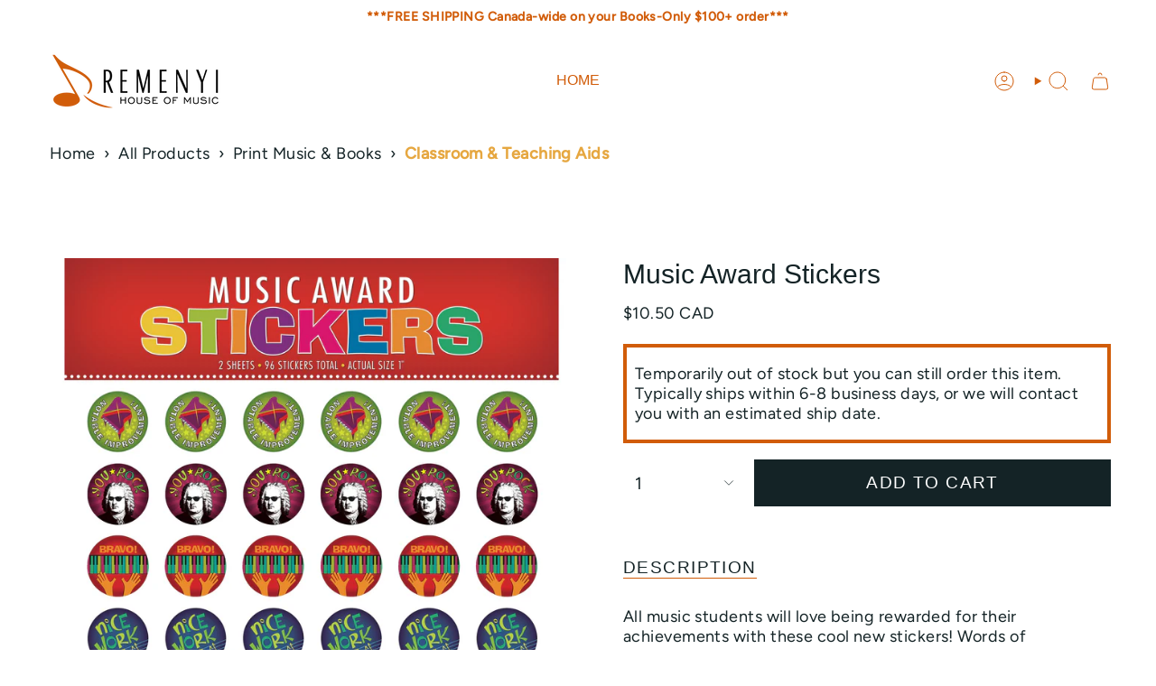

--- FILE ---
content_type: text/html; charset=utf-8
request_url: https://remenyi.com/products/music-award-stickers
body_size: 53524
content:
<!doctype html>
<html class="no-js no-touch supports-no-cookies" lang="en">
  <head><meta charset="UTF-8">
<meta http-equiv="X-UA-Compatible" content="IE=edge">
<meta name="viewport" content="width=device-width,initial-scale=1"><meta name="theme-color" content="#d15c09">
<link rel="canonical" href="https://remenyi.com/products/music-award-stickers">

<!-- ======================= Broadcast Theme V7.1.1 ========================= -->


  <link rel="icon" type="image/png" href="//remenyi.com/cdn/shop/files/remenyi-fav.png?crop=center&height=32&v=1613155858&width=32">

<link rel="preconnect" href="https://fonts.shopifycdn.com" crossorigin><!-- Title and description ================================================ -->


<title>
    
    Music Award Stickers
    
    
  </title>


  <meta name="description" content="All music students will love being rewarded for their achievements with these cool new stickers! Words of encouragement include: “Notable Improvement,” “You Rock,” “Bravo!,” “Nice Work,” “Perfect Performance,” “I Love Piano,” “A+” and “Beautiful.” Each package includes a total of 96 full-color stickers – 12 stickers of">


<meta property="og:site_name" content="Remenyi House of Music">
<meta property="og:url" content="https://remenyi.com/products/music-award-stickers">
<meta property="og:title" content="Music Award Stickers">
<meta property="og:type" content="product">
<meta property="og:description" content="All music students will love being rewarded for their achievements with these cool new stickers! Words of encouragement include: “Notable Improvement,” “You Rock,” “Bravo!,” “Nice Work,” “Perfect Performance,” “I Love Piano,” “A+” and “Beautiful.” Each package includes a total of 96 full-color stickers – 12 stickers of"><meta property="og:image" content="http://remenyi.com/cdn/shop/files/cxpaxgpyu709smj14poo.jpg?v=1742654406">
  <meta property="og:image:secure_url" content="https://remenyi.com/cdn/shop/files/cxpaxgpyu709smj14poo.jpg?v=1742654406">
  <meta property="og:image:width" content="2750">
  <meta property="og:image:height" content="3300"><meta property="og:price:amount" content="10.50">
  <meta property="og:price:currency" content="CAD"><meta name="twitter:card" content="summary_large_image">
<meta name="twitter:title" content="Music Award Stickers">
<meta name="twitter:description" content="All music students will love being rewarded for their achievements with these cool new stickers! Words of encouragement include: “Notable Improvement,” “You Rock,” “Bravo!,” “Nice Work,” “Perfect Performance,” “I Love Piano,” “A+” and “Beautiful.” Each package includes a total of 96 full-color stickers – 12 stickers of">
<style data-shopify>.loading { position: fixed; top: 0; left: 0; z-index: 99999; width: 100%; height: 100%; background: var(--bg); transition: opacity 0.2s ease-out, visibility 0.2s ease-out; }
    body.is-loaded .loading { opacity: 0; visibility: hidden; pointer-events: none; }
    .loading__image__holder { position: absolute; top: 0; left: 0; width: 100%; height: 100%; font-size: 0; display: flex; align-items: center; justify-content: center; }
    .loading__image__holder:nth-child(2) { opacity: 0; }
    .loading__image { max-width: 100px; max-height: 100px; object-fit: contain; }
    .loading--animate .loading__image__holder:nth-child(1) { animation: pulse1 2s infinite ease-in-out; }
    .loading--animate .loading__image__holder:nth-child(2) { animation: pulse2 2s infinite ease-in-out; }
    @keyframes pulse1 {
      0% { opacity: 1; }
      50% { opacity: 0; }
      100% { opacity: 1; }
    }
    @keyframes pulse2 {
      0% { opacity: 0; }
      50% { opacity: 1; }
      100% { opacity: 0; }
    }</style><!-- CSS ================================================================== -->
<style data-shopify>
  
  @font-face {
  font-family: Figtree;
  font-weight: 400;
  font-style: normal;
  font-display: swap;
  src: url("//remenyi.com/cdn/fonts/figtree/figtree_n4.3c0838aba1701047e60be6a99a1b0a40ce9b8419.woff2") format("woff2"),
       url("//remenyi.com/cdn/fonts/figtree/figtree_n4.c0575d1db21fc3821f17fd6617d3dee552312137.woff") format("woff");
}

  
  
  

  
    @font-face {
  font-family: Figtree;
  font-weight: 500;
  font-style: normal;
  font-display: swap;
  src: url("//remenyi.com/cdn/fonts/figtree/figtree_n5.3b6b7df38aa5986536945796e1f947445832047c.woff2") format("woff2"),
       url("//remenyi.com/cdn/fonts/figtree/figtree_n5.f26bf6dcae278b0ed902605f6605fa3338e81dab.woff") format("woff");
}

  

  
    @font-face {
  font-family: Figtree;
  font-weight: 400;
  font-style: italic;
  font-display: swap;
  src: url("//remenyi.com/cdn/fonts/figtree/figtree_i4.89f7a4275c064845c304a4cf8a4a586060656db2.woff2") format("woff2"),
       url("//remenyi.com/cdn/fonts/figtree/figtree_i4.6f955aaaafc55a22ffc1f32ecf3756859a5ad3e2.woff") format("woff");
}

  

  
    @font-face {
  font-family: Figtree;
  font-weight: 500;
  font-style: italic;
  font-display: swap;
  src: url("//remenyi.com/cdn/fonts/figtree/figtree_i5.969396f679a62854cf82dbf67acc5721e41351f0.woff2") format("woff2"),
       url("//remenyi.com/cdn/fonts/figtree/figtree_i5.93bc1cad6c73ca9815f9777c49176dfc9d2890dd.woff") format("woff");
}

  

  
    
  

  

  
    :root,
    .color-scheme-1 {--COLOR-BG-GRADIENT: #ffffff;
      --COLOR-BG: #ffffff;
      --COLOR-BG-RGB: 255, 255, 255;

      --COLOR-BG-ACCENT: #ffffff;
      --COLOR-BG-ACCENT-LIGHTEN: #ffffff;

      /* === Link Color ===*/

      --COLOR-LINK: #d15c09;
      --COLOR-LINK-A50: rgba(209, 92, 9, 0.5);
      --COLOR-LINK-A70: rgba(209, 92, 9, 0.7);
      --COLOR-LINK-HOVER: rgba(209, 92, 9, 0.7);
      --COLOR-LINK-OPPOSITE: #ffffff;

      --COLOR-TEXT: #142326;
      --COLOR-TEXT-HOVER: rgba(20, 35, 38, 0.7);
      --COLOR-TEXT-LIGHT: #5b6567;
      --COLOR-TEXT-DARK: #000000;
      --COLOR-TEXT-A5:  rgba(20, 35, 38, 0.05);
      --COLOR-TEXT-A35: rgba(20, 35, 38, 0.35);
      --COLOR-TEXT-A50: rgba(20, 35, 38, 0.5);
      --COLOR-TEXT-A80: rgba(20, 35, 38, 0.8);


      --COLOR-BORDER: rgba(0, 0, 0, 0.0);
      --COLOR-BORDER-LIGHT: rgba(102, 102, 102, 0.4);
      --COLOR-BORDER-DARK: rgba(0, 0, 0, 0.0);
      --COLOR-BORDER-HAIRLINE: #f7f7f7;

      --overlay-bg: #d15c09;

      /* === Bright color ===*/
      --COLOR-ACCENT: #d15c09;
      --COLOR-ACCENT-HOVER: #8d3a00;
      --COLOR-ACCENT-FADE: rgba(209, 92, 9, 0.05);
      --COLOR-ACCENT-LIGHT: #ffad74;

      /* === Default Cart Gradient ===*/

      --FREE-SHIPPING-GRADIENT: linear-gradient(to right, var(--COLOR-ACCENT-LIGHT) 0%, var(--accent) 100%);

      /* === Buttons ===*/
      --BTN-PRIMARY-BG: #142326;
      --BTN-PRIMARY-TEXT: #ffffff;
      --BTN-PRIMARY-BORDER: #142326;
      --BTN-PRIMARY-BORDER-A70: rgba(20, 35, 38, 0.7);

      
      
        --BTN-PRIMARY-BG-BRIGHTER: #1d3237;
      

      --BTN-SECONDARY-BG: #d15c09;
      --BTN-SECONDARY-TEXT: #ffffff;
      --BTN-SECONDARY-BORDER: #d15c09;
      --BTN-SECONDARY-BORDER-A70: rgba(209, 92, 9, 0.7);

      
      
        --BTN-SECONDARY-BG-BRIGHTER: #b95108;
      

      
--COLOR-BG-BRIGHTER: #f2f2f2;

      --COLOR-BG-ALPHA-25: rgba(255, 255, 255, 0.25);
      --COLOR-BG-TRANSPARENT: rgba(255, 255, 255, 0);--COLOR-FOOTER-BG-HAIRLINE: #f7f7f7;

      /* Dynamic color variables */
      --accent: var(--COLOR-ACCENT);
      --accent-fade: var(--COLOR-ACCENT-FADE);
      --accent-hover: var(--COLOR-ACCENT-HOVER);
      --border: var(--COLOR-BORDER);
      --border-dark: var(--COLOR-BORDER-DARK);
      --border-light: var(--COLOR-BORDER-LIGHT);
      --border-hairline: var(--COLOR-BORDER-HAIRLINE);
      --bg: var(--COLOR-BG-GRADIENT, var(--COLOR-BG));
      --bg-accent: var(--COLOR-BG-ACCENT);
      --bg-accent-lighten: var(--COLOR-BG-ACCENT-LIGHTEN);
      --icons: var(--COLOR-TEXT);
      --link: var(--COLOR-LINK);
      --link-a50: var(--COLOR-LINK-A50);
      --link-a70: var(--COLOR-LINK-A70);
      --link-hover: var(--COLOR-LINK-HOVER);
      --link-opposite: var(--COLOR-LINK-OPPOSITE);
      --text: var(--COLOR-TEXT);
      --text-dark: var(--COLOR-TEXT-DARK);
      --text-light: var(--COLOR-TEXT-LIGHT);
      --text-hover: var(--COLOR-TEXT-HOVER);
      --text-a5: var(--COLOR-TEXT-A5);
      --text-a35: var(--COLOR-TEXT-A35);
      --text-a50: var(--COLOR-TEXT-A50);
      --text-a80: var(--COLOR-TEXT-A80);
    }
  
    
    .color-scheme-2 {--COLOR-BG-GRADIENT: #212121;
      --COLOR-BG: #212121;
      --COLOR-BG-RGB: 33, 33, 33;

      --COLOR-BG-ACCENT: #f5f2ec;
      --COLOR-BG-ACCENT-LIGHTEN: #ffffff;

      /* === Link Color ===*/

      --COLOR-LINK: #d15c09;
      --COLOR-LINK-A50: rgba(209, 92, 9, 0.5);
      --COLOR-LINK-A70: rgba(209, 92, 9, 0.7);
      --COLOR-LINK-HOVER: rgba(209, 92, 9, 0.7);
      --COLOR-LINK-OPPOSITE: #ffffff;

      --COLOR-TEXT: #ffffff;
      --COLOR-TEXT-HOVER: rgba(255, 255, 255, 0.7);
      --COLOR-TEXT-LIGHT: #bcbcbc;
      --COLOR-TEXT-DARK: #d9d9d9;
      --COLOR-TEXT-A5:  rgba(255, 255, 255, 0.05);
      --COLOR-TEXT-A35: rgba(255, 255, 255, 0.35);
      --COLOR-TEXT-A50: rgba(255, 255, 255, 0.5);
      --COLOR-TEXT-A80: rgba(255, 255, 255, 0.8);


      --COLOR-BORDER: rgb(209, 208, 206);
      --COLOR-BORDER-LIGHT: #8b8a89;
      --COLOR-BORDER-DARK: #a09e99;
      --COLOR-BORDER-HAIRLINE: #191919;

      --overlay-bg: #644d3e;

      /* === Bright color ===*/
      --COLOR-ACCENT: #ab8c52;
      --COLOR-ACCENT-HOVER: #806430;
      --COLOR-ACCENT-FADE: rgba(171, 140, 82, 0.05);
      --COLOR-ACCENT-LIGHT: #e8d4ae;

      /* === Default Cart Gradient ===*/

      --FREE-SHIPPING-GRADIENT: linear-gradient(to right, var(--COLOR-ACCENT-LIGHT) 0%, var(--accent) 100%);

      /* === Buttons ===*/
      --BTN-PRIMARY-BG: #212121;
      --BTN-PRIMARY-TEXT: #ffffff;
      --BTN-PRIMARY-BORDER: #212121;
      --BTN-PRIMARY-BORDER-A70: rgba(33, 33, 33, 0.7);

      
      
        --BTN-PRIMARY-BG-BRIGHTER: #2e2e2e;
      

      --BTN-SECONDARY-BG: #ffffff;
      --BTN-SECONDARY-TEXT: #000000;
      --BTN-SECONDARY-BORDER: #ab8c52;
      --BTN-SECONDARY-BORDER-A70: rgba(171, 140, 82, 0.7);

      
      
        --BTN-SECONDARY-BG-BRIGHTER: #f2f2f2;
      

      
--COLOR-BG-BRIGHTER: #2e2e2e;

      --COLOR-BG-ALPHA-25: rgba(33, 33, 33, 0.25);
      --COLOR-BG-TRANSPARENT: rgba(33, 33, 33, 0);--COLOR-FOOTER-BG-HAIRLINE: #292929;

      /* Dynamic color variables */
      --accent: var(--COLOR-ACCENT);
      --accent-fade: var(--COLOR-ACCENT-FADE);
      --accent-hover: var(--COLOR-ACCENT-HOVER);
      --border: var(--COLOR-BORDER);
      --border-dark: var(--COLOR-BORDER-DARK);
      --border-light: var(--COLOR-BORDER-LIGHT);
      --border-hairline: var(--COLOR-BORDER-HAIRLINE);
      --bg: var(--COLOR-BG-GRADIENT, var(--COLOR-BG));
      --bg-accent: var(--COLOR-BG-ACCENT);
      --bg-accent-lighten: var(--COLOR-BG-ACCENT-LIGHTEN);
      --icons: var(--COLOR-TEXT);
      --link: var(--COLOR-LINK);
      --link-a50: var(--COLOR-LINK-A50);
      --link-a70: var(--COLOR-LINK-A70);
      --link-hover: var(--COLOR-LINK-HOVER);
      --link-opposite: var(--COLOR-LINK-OPPOSITE);
      --text: var(--COLOR-TEXT);
      --text-dark: var(--COLOR-TEXT-DARK);
      --text-light: var(--COLOR-TEXT-LIGHT);
      --text-hover: var(--COLOR-TEXT-HOVER);
      --text-a5: var(--COLOR-TEXT-A5);
      --text-a35: var(--COLOR-TEXT-A35);
      --text-a50: var(--COLOR-TEXT-A50);
      --text-a80: var(--COLOR-TEXT-A80);
    }
  
    
    .color-scheme-3 {--COLOR-BG-GRADIENT: #f5f2ec;
      --COLOR-BG: #f5f2ec;
      --COLOR-BG-RGB: 245, 242, 236;

      --COLOR-BG-ACCENT: #ffffff;
      --COLOR-BG-ACCENT-LIGHTEN: #ffffff;

      /* === Link Color ===*/

      --COLOR-LINK: #282c2e;
      --COLOR-LINK-A50: rgba(40, 44, 46, 0.5);
      --COLOR-LINK-A70: rgba(40, 44, 46, 0.7);
      --COLOR-LINK-HOVER: rgba(40, 44, 46, 0.7);
      --COLOR-LINK-OPPOSITE: #ffffff;

      --COLOR-TEXT: #212121;
      --COLOR-TEXT-HOVER: rgba(33, 33, 33, 0.7);
      --COLOR-TEXT-LIGHT: #61605e;
      --COLOR-TEXT-DARK: #000000;
      --COLOR-TEXT-A5:  rgba(33, 33, 33, 0.05);
      --COLOR-TEXT-A35: rgba(33, 33, 33, 0.35);
      --COLOR-TEXT-A50: rgba(33, 33, 33, 0.5);
      --COLOR-TEXT-A80: rgba(33, 33, 33, 0.8);


      --COLOR-BORDER: rgb(209, 205, 196);
      --COLOR-BORDER-LIGHT: #dfdcd4;
      --COLOR-BORDER-DARK: #a49c8b;
      --COLOR-BORDER-HAIRLINE: #f0ebe2;

      --overlay-bg: #000000;

      /* === Bright color ===*/
      --COLOR-ACCENT: #ab8c52;
      --COLOR-ACCENT-HOVER: #806430;
      --COLOR-ACCENT-FADE: rgba(171, 140, 82, 0.05);
      --COLOR-ACCENT-LIGHT: #e8d4ae;

      /* === Default Cart Gradient ===*/

      --FREE-SHIPPING-GRADIENT: linear-gradient(to right, var(--COLOR-ACCENT-LIGHT) 0%, var(--accent) 100%);

      /* === Buttons ===*/
      --BTN-PRIMARY-BG: #212121;
      --BTN-PRIMARY-TEXT: #ffffff;
      --BTN-PRIMARY-BORDER: #212121;
      --BTN-PRIMARY-BORDER-A70: rgba(33, 33, 33, 0.7);

      
      
        --BTN-PRIMARY-BG-BRIGHTER: #2e2e2e;
      

      --BTN-SECONDARY-BG: #ab8c52;
      --BTN-SECONDARY-TEXT: #ffffff;
      --BTN-SECONDARY-BORDER: #ab8c52;
      --BTN-SECONDARY-BORDER-A70: rgba(171, 140, 82, 0.7);

      
      
        --BTN-SECONDARY-BG-BRIGHTER: #9a7e4a;
      

      
--COLOR-BG-BRIGHTER: #ece7db;

      --COLOR-BG-ALPHA-25: rgba(245, 242, 236, 0.25);
      --COLOR-BG-TRANSPARENT: rgba(245, 242, 236, 0);--COLOR-FOOTER-BG-HAIRLINE: #f0ebe2;

      /* Dynamic color variables */
      --accent: var(--COLOR-ACCENT);
      --accent-fade: var(--COLOR-ACCENT-FADE);
      --accent-hover: var(--COLOR-ACCENT-HOVER);
      --border: var(--COLOR-BORDER);
      --border-dark: var(--COLOR-BORDER-DARK);
      --border-light: var(--COLOR-BORDER-LIGHT);
      --border-hairline: var(--COLOR-BORDER-HAIRLINE);
      --bg: var(--COLOR-BG-GRADIENT, var(--COLOR-BG));
      --bg-accent: var(--COLOR-BG-ACCENT);
      --bg-accent-lighten: var(--COLOR-BG-ACCENT-LIGHTEN);
      --icons: var(--COLOR-TEXT);
      --link: var(--COLOR-LINK);
      --link-a50: var(--COLOR-LINK-A50);
      --link-a70: var(--COLOR-LINK-A70);
      --link-hover: var(--COLOR-LINK-HOVER);
      --link-opposite: var(--COLOR-LINK-OPPOSITE);
      --text: var(--COLOR-TEXT);
      --text-dark: var(--COLOR-TEXT-DARK);
      --text-light: var(--COLOR-TEXT-LIGHT);
      --text-hover: var(--COLOR-TEXT-HOVER);
      --text-a5: var(--COLOR-TEXT-A5);
      --text-a35: var(--COLOR-TEXT-A35);
      --text-a50: var(--COLOR-TEXT-A50);
      --text-a80: var(--COLOR-TEXT-A80);
    }
  
    
    .color-scheme-4 {--COLOR-BG-GRADIENT: #b0a38b;
      --COLOR-BG: #b0a38b;
      --COLOR-BG-RGB: 176, 163, 139;

      --COLOR-BG-ACCENT: #f5f2ec;
      --COLOR-BG-ACCENT-LIGHTEN: #ffffff;

      /* === Link Color ===*/

      --COLOR-LINK: #282c2e;
      --COLOR-LINK-A50: rgba(40, 44, 46, 0.5);
      --COLOR-LINK-A70: rgba(40, 44, 46, 0.7);
      --COLOR-LINK-HOVER: rgba(40, 44, 46, 0.7);
      --COLOR-LINK-OPPOSITE: #ffffff;

      --COLOR-TEXT: #212121;
      --COLOR-TEXT-HOVER: rgba(33, 33, 33, 0.7);
      --COLOR-TEXT-LIGHT: #4c4841;
      --COLOR-TEXT-DARK: #000000;
      --COLOR-TEXT-A5:  rgba(33, 33, 33, 0.05);
      --COLOR-TEXT-A35: rgba(33, 33, 33, 0.35);
      --COLOR-TEXT-A50: rgba(33, 33, 33, 0.5);
      --COLOR-TEXT-A80: rgba(33, 33, 33, 0.8);


      --COLOR-BORDER: rgb(243, 243, 243);
      --COLOR-BORDER-LIGHT: #d8d3c9;
      --COLOR-BORDER-DARK: #c0c0c0;
      --COLOR-BORDER-HAIRLINE: #aa9c82;

      --overlay-bg: #000000;

      /* === Bright color ===*/
      --COLOR-ACCENT: #ab8c52;
      --COLOR-ACCENT-HOVER: #806430;
      --COLOR-ACCENT-FADE: rgba(171, 140, 82, 0.05);
      --COLOR-ACCENT-LIGHT: #e8d4ae;

      /* === Default Cart Gradient ===*/

      --FREE-SHIPPING-GRADIENT: linear-gradient(to right, var(--COLOR-ACCENT-LIGHT) 0%, var(--accent) 100%);

      /* === Buttons ===*/
      --BTN-PRIMARY-BG: #212121;
      --BTN-PRIMARY-TEXT: #ffffff;
      --BTN-PRIMARY-BORDER: #ffffff;
      --BTN-PRIMARY-BORDER-A70: rgba(255, 255, 255, 0.7);

      
      
        --BTN-PRIMARY-BG-BRIGHTER: #2e2e2e;
      

      --BTN-SECONDARY-BG: #ab8c52;
      --BTN-SECONDARY-TEXT: #ffffff;
      --BTN-SECONDARY-BORDER: #ab8c52;
      --BTN-SECONDARY-BORDER-A70: rgba(171, 140, 82, 0.7);

      
      
        --BTN-SECONDARY-BG-BRIGHTER: #9a7e4a;
      

      
--COLOR-BG-BRIGHTER: #a6977c;

      --COLOR-BG-ALPHA-25: rgba(176, 163, 139, 0.25);
      --COLOR-BG-TRANSPARENT: rgba(176, 163, 139, 0);--COLOR-FOOTER-BG-HAIRLINE: #aa9c82;

      /* Dynamic color variables */
      --accent: var(--COLOR-ACCENT);
      --accent-fade: var(--COLOR-ACCENT-FADE);
      --accent-hover: var(--COLOR-ACCENT-HOVER);
      --border: var(--COLOR-BORDER);
      --border-dark: var(--COLOR-BORDER-DARK);
      --border-light: var(--COLOR-BORDER-LIGHT);
      --border-hairline: var(--COLOR-BORDER-HAIRLINE);
      --bg: var(--COLOR-BG-GRADIENT, var(--COLOR-BG));
      --bg-accent: var(--COLOR-BG-ACCENT);
      --bg-accent-lighten: var(--COLOR-BG-ACCENT-LIGHTEN);
      --icons: var(--COLOR-TEXT);
      --link: var(--COLOR-LINK);
      --link-a50: var(--COLOR-LINK-A50);
      --link-a70: var(--COLOR-LINK-A70);
      --link-hover: var(--COLOR-LINK-HOVER);
      --link-opposite: var(--COLOR-LINK-OPPOSITE);
      --text: var(--COLOR-TEXT);
      --text-dark: var(--COLOR-TEXT-DARK);
      --text-light: var(--COLOR-TEXT-LIGHT);
      --text-hover: var(--COLOR-TEXT-HOVER);
      --text-a5: var(--COLOR-TEXT-A5);
      --text-a35: var(--COLOR-TEXT-A35);
      --text-a50: var(--COLOR-TEXT-A50);
      --text-a80: var(--COLOR-TEXT-A80);
    }
  
    
    .color-scheme-5 {--COLOR-BG-GRADIENT: #868154;
      --COLOR-BG: #868154;
      --COLOR-BG-RGB: 134, 129, 84;

      --COLOR-BG-ACCENT: #f5f2ec;
      --COLOR-BG-ACCENT-LIGHTEN: #ffffff;

      /* === Link Color ===*/

      --COLOR-LINK: #282c2e;
      --COLOR-LINK-A50: rgba(40, 44, 46, 0.5);
      --COLOR-LINK-A70: rgba(40, 44, 46, 0.7);
      --COLOR-LINK-HOVER: rgba(40, 44, 46, 0.7);
      --COLOR-LINK-OPPOSITE: #ffffff;

      --COLOR-TEXT: #d8d2b3;
      --COLOR-TEXT-HOVER: rgba(216, 210, 179, 0.7);
      --COLOR-TEXT-LIGHT: #bfba97;
      --COLOR-TEXT-DARK: #c8bb76;
      --COLOR-TEXT-A5:  rgba(216, 210, 179, 0.05);
      --COLOR-TEXT-A35: rgba(216, 210, 179, 0.35);
      --COLOR-TEXT-A50: rgba(216, 210, 179, 0.5);
      --COLOR-TEXT-A80: rgba(216, 210, 179, 0.8);


      --COLOR-BORDER: rgb(243, 243, 243);
      --COLOR-BORDER-LIGHT: #c7c5b3;
      --COLOR-BORDER-DARK: #c0c0c0;
      --COLOR-BORDER-HAIRLINE: #7d784e;

      --overlay-bg: #000000;

      /* === Bright color ===*/
      --COLOR-ACCENT: #ab8c52;
      --COLOR-ACCENT-HOVER: #806430;
      --COLOR-ACCENT-FADE: rgba(171, 140, 82, 0.05);
      --COLOR-ACCENT-LIGHT: #e8d4ae;

      /* === Default Cart Gradient ===*/

      --FREE-SHIPPING-GRADIENT: linear-gradient(to right, var(--COLOR-ACCENT-LIGHT) 0%, var(--accent) 100%);

      /* === Buttons ===*/
      --BTN-PRIMARY-BG: #212121;
      --BTN-PRIMARY-TEXT: #ffffff;
      --BTN-PRIMARY-BORDER: #212121;
      --BTN-PRIMARY-BORDER-A70: rgba(33, 33, 33, 0.7);

      
      
        --BTN-PRIMARY-BG-BRIGHTER: #2e2e2e;
      

      --BTN-SECONDARY-BG: #ab8c52;
      --BTN-SECONDARY-TEXT: #ffffff;
      --BTN-SECONDARY-BORDER: #ab8c52;
      --BTN-SECONDARY-BORDER-A70: rgba(171, 140, 82, 0.7);

      
      
        --BTN-SECONDARY-BG-BRIGHTER: #9a7e4a;
      

      
--COLOR-BG-BRIGHTER: #76724a;

      --COLOR-BG-ALPHA-25: rgba(134, 129, 84, 0.25);
      --COLOR-BG-TRANSPARENT: rgba(134, 129, 84, 0);--COLOR-FOOTER-BG-HAIRLINE: #7d784e;

      /* Dynamic color variables */
      --accent: var(--COLOR-ACCENT);
      --accent-fade: var(--COLOR-ACCENT-FADE);
      --accent-hover: var(--COLOR-ACCENT-HOVER);
      --border: var(--COLOR-BORDER);
      --border-dark: var(--COLOR-BORDER-DARK);
      --border-light: var(--COLOR-BORDER-LIGHT);
      --border-hairline: var(--COLOR-BORDER-HAIRLINE);
      --bg: var(--COLOR-BG-GRADIENT, var(--COLOR-BG));
      --bg-accent: var(--COLOR-BG-ACCENT);
      --bg-accent-lighten: var(--COLOR-BG-ACCENT-LIGHTEN);
      --icons: var(--COLOR-TEXT);
      --link: var(--COLOR-LINK);
      --link-a50: var(--COLOR-LINK-A50);
      --link-a70: var(--COLOR-LINK-A70);
      --link-hover: var(--COLOR-LINK-HOVER);
      --link-opposite: var(--COLOR-LINK-OPPOSITE);
      --text: var(--COLOR-TEXT);
      --text-dark: var(--COLOR-TEXT-DARK);
      --text-light: var(--COLOR-TEXT-LIGHT);
      --text-hover: var(--COLOR-TEXT-HOVER);
      --text-a5: var(--COLOR-TEXT-A5);
      --text-a35: var(--COLOR-TEXT-A35);
      --text-a50: var(--COLOR-TEXT-A50);
      --text-a80: var(--COLOR-TEXT-A80);
    }
  
    
    .color-scheme-6 {--COLOR-BG-GRADIENT: #fcfbf9;
      --COLOR-BG: #fcfbf9;
      --COLOR-BG-RGB: 252, 251, 249;

      --COLOR-BG-ACCENT: #f5f2ec;
      --COLOR-BG-ACCENT-LIGHTEN: #ffffff;

      /* === Link Color ===*/

      --COLOR-LINK: #282c2e;
      --COLOR-LINK-A50: rgba(40, 44, 46, 0.5);
      --COLOR-LINK-A70: rgba(40, 44, 46, 0.7);
      --COLOR-LINK-HOVER: rgba(40, 44, 46, 0.7);
      --COLOR-LINK-OPPOSITE: #ffffff;

      --COLOR-TEXT: #212121;
      --COLOR-TEXT-HOVER: rgba(33, 33, 33, 0.7);
      --COLOR-TEXT-LIGHT: #636262;
      --COLOR-TEXT-DARK: #000000;
      --COLOR-TEXT-A5:  rgba(33, 33, 33, 0.05);
      --COLOR-TEXT-A35: rgba(33, 33, 33, 0.35);
      --COLOR-TEXT-A50: rgba(33, 33, 33, 0.5);
      --COLOR-TEXT-A80: rgba(33, 33, 33, 0.8);


      --COLOR-BORDER: rgb(209, 208, 206);
      --COLOR-BORDER-LIGHT: #e2e1df;
      --COLOR-BORDER-DARK: #a09e99;
      --COLOR-BORDER-HAIRLINE: #f7f4ef;

      --overlay-bg: #000000;

      /* === Bright color ===*/
      --COLOR-ACCENT: #ab8c52;
      --COLOR-ACCENT-HOVER: #806430;
      --COLOR-ACCENT-FADE: rgba(171, 140, 82, 0.05);
      --COLOR-ACCENT-LIGHT: #e8d4ae;

      /* === Default Cart Gradient ===*/

      --FREE-SHIPPING-GRADIENT: linear-gradient(to right, var(--COLOR-ACCENT-LIGHT) 0%, var(--accent) 100%);

      /* === Buttons ===*/
      --BTN-PRIMARY-BG: #ffffff;
      --BTN-PRIMARY-TEXT: #212121;
      --BTN-PRIMARY-BORDER: #ffffff;
      --BTN-PRIMARY-BORDER-A70: rgba(255, 255, 255, 0.7);

      
      
        --BTN-PRIMARY-BG-BRIGHTER: #f2f2f2;
      

      --BTN-SECONDARY-BG: #ab8c52;
      --BTN-SECONDARY-TEXT: #ffffff;
      --BTN-SECONDARY-BORDER: #ab8c52;
      --BTN-SECONDARY-BORDER-A70: rgba(171, 140, 82, 0.7);

      
      
        --BTN-SECONDARY-BG-BRIGHTER: #9a7e4a;
      

      
--COLOR-BG-BRIGHTER: #f4f0e8;

      --COLOR-BG-ALPHA-25: rgba(252, 251, 249, 0.25);
      --COLOR-BG-TRANSPARENT: rgba(252, 251, 249, 0);--COLOR-FOOTER-BG-HAIRLINE: #f7f4ef;

      /* Dynamic color variables */
      --accent: var(--COLOR-ACCENT);
      --accent-fade: var(--COLOR-ACCENT-FADE);
      --accent-hover: var(--COLOR-ACCENT-HOVER);
      --border: var(--COLOR-BORDER);
      --border-dark: var(--COLOR-BORDER-DARK);
      --border-light: var(--COLOR-BORDER-LIGHT);
      --border-hairline: var(--COLOR-BORDER-HAIRLINE);
      --bg: var(--COLOR-BG-GRADIENT, var(--COLOR-BG));
      --bg-accent: var(--COLOR-BG-ACCENT);
      --bg-accent-lighten: var(--COLOR-BG-ACCENT-LIGHTEN);
      --icons: var(--COLOR-TEXT);
      --link: var(--COLOR-LINK);
      --link-a50: var(--COLOR-LINK-A50);
      --link-a70: var(--COLOR-LINK-A70);
      --link-hover: var(--COLOR-LINK-HOVER);
      --link-opposite: var(--COLOR-LINK-OPPOSITE);
      --text: var(--COLOR-TEXT);
      --text-dark: var(--COLOR-TEXT-DARK);
      --text-light: var(--COLOR-TEXT-LIGHT);
      --text-hover: var(--COLOR-TEXT-HOVER);
      --text-a5: var(--COLOR-TEXT-A5);
      --text-a35: var(--COLOR-TEXT-A35);
      --text-a50: var(--COLOR-TEXT-A50);
      --text-a80: var(--COLOR-TEXT-A80);
    }
  
    
    .color-scheme-7 {--COLOR-BG-GRADIENT: #f5f2ec;
      --COLOR-BG: #f5f2ec;
      --COLOR-BG-RGB: 245, 242, 236;

      --COLOR-BG-ACCENT: #f5f2ec;
      --COLOR-BG-ACCENT-LIGHTEN: #ffffff;

      /* === Link Color ===*/

      --COLOR-LINK: #282c2e;
      --COLOR-LINK-A50: rgba(40, 44, 46, 0.5);
      --COLOR-LINK-A70: rgba(40, 44, 46, 0.7);
      --COLOR-LINK-HOVER: rgba(40, 44, 46, 0.7);
      --COLOR-LINK-OPPOSITE: #ffffff;

      --COLOR-TEXT: #685a3f;
      --COLOR-TEXT-HOVER: rgba(104, 90, 63, 0.7);
      --COLOR-TEXT-LIGHT: #928873;
      --COLOR-TEXT-DARK: #3d321e;
      --COLOR-TEXT-A5:  rgba(104, 90, 63, 0.05);
      --COLOR-TEXT-A35: rgba(104, 90, 63, 0.35);
      --COLOR-TEXT-A50: rgba(104, 90, 63, 0.5);
      --COLOR-TEXT-A80: rgba(104, 90, 63, 0.8);


      --COLOR-BORDER: rgb(209, 205, 196);
      --COLOR-BORDER-LIGHT: #dfdcd4;
      --COLOR-BORDER-DARK: #a49c8b;
      --COLOR-BORDER-HAIRLINE: #f0ebe2;

      --overlay-bg: #000000;

      /* === Bright color ===*/
      --COLOR-ACCENT: #ab8c52;
      --COLOR-ACCENT-HOVER: #806430;
      --COLOR-ACCENT-FADE: rgba(171, 140, 82, 0.05);
      --COLOR-ACCENT-LIGHT: #e8d4ae;

      /* === Default Cart Gradient ===*/

      --FREE-SHIPPING-GRADIENT: linear-gradient(to right, var(--COLOR-ACCENT-LIGHT) 0%, var(--accent) 100%);

      /* === Buttons ===*/
      --BTN-PRIMARY-BG: #212121;
      --BTN-PRIMARY-TEXT: #ffffff;
      --BTN-PRIMARY-BORDER: #212121;
      --BTN-PRIMARY-BORDER-A70: rgba(33, 33, 33, 0.7);

      
      
        --BTN-PRIMARY-BG-BRIGHTER: #2e2e2e;
      

      --BTN-SECONDARY-BG: #ab8c52;
      --BTN-SECONDARY-TEXT: #ffffff;
      --BTN-SECONDARY-BORDER: #ab8c52;
      --BTN-SECONDARY-BORDER-A70: rgba(171, 140, 82, 0.7);

      
      
        --BTN-SECONDARY-BG-BRIGHTER: #9a7e4a;
      

      
--COLOR-BG-BRIGHTER: #ece7db;

      --COLOR-BG-ALPHA-25: rgba(245, 242, 236, 0.25);
      --COLOR-BG-TRANSPARENT: rgba(245, 242, 236, 0);--COLOR-FOOTER-BG-HAIRLINE: #f0ebe2;

      /* Dynamic color variables */
      --accent: var(--COLOR-ACCENT);
      --accent-fade: var(--COLOR-ACCENT-FADE);
      --accent-hover: var(--COLOR-ACCENT-HOVER);
      --border: var(--COLOR-BORDER);
      --border-dark: var(--COLOR-BORDER-DARK);
      --border-light: var(--COLOR-BORDER-LIGHT);
      --border-hairline: var(--COLOR-BORDER-HAIRLINE);
      --bg: var(--COLOR-BG-GRADIENT, var(--COLOR-BG));
      --bg-accent: var(--COLOR-BG-ACCENT);
      --bg-accent-lighten: var(--COLOR-BG-ACCENT-LIGHTEN);
      --icons: var(--COLOR-TEXT);
      --link: var(--COLOR-LINK);
      --link-a50: var(--COLOR-LINK-A50);
      --link-a70: var(--COLOR-LINK-A70);
      --link-hover: var(--COLOR-LINK-HOVER);
      --link-opposite: var(--COLOR-LINK-OPPOSITE);
      --text: var(--COLOR-TEXT);
      --text-dark: var(--COLOR-TEXT-DARK);
      --text-light: var(--COLOR-TEXT-LIGHT);
      --text-hover: var(--COLOR-TEXT-HOVER);
      --text-a5: var(--COLOR-TEXT-A5);
      --text-a35: var(--COLOR-TEXT-A35);
      --text-a50: var(--COLOR-TEXT-A50);
      --text-a80: var(--COLOR-TEXT-A80);
    }
  
    
    .color-scheme-8 {--COLOR-BG-GRADIENT: #eae6dd;
      --COLOR-BG: #eae6dd;
      --COLOR-BG-RGB: 234, 230, 221;

      --COLOR-BG-ACCENT: #f5f2ec;
      --COLOR-BG-ACCENT-LIGHTEN: #ffffff;

      /* === Link Color ===*/

      --COLOR-LINK: #282c2e;
      --COLOR-LINK-A50: rgba(40, 44, 46, 0.5);
      --COLOR-LINK-A70: rgba(40, 44, 46, 0.7);
      --COLOR-LINK-HOVER: rgba(40, 44, 46, 0.7);
      --COLOR-LINK-OPPOSITE: #ffffff;

      --COLOR-TEXT: #212121;
      --COLOR-TEXT-HOVER: rgba(33, 33, 33, 0.7);
      --COLOR-TEXT-LIGHT: #5d5c59;
      --COLOR-TEXT-DARK: #000000;
      --COLOR-TEXT-A5:  rgba(33, 33, 33, 0.05);
      --COLOR-TEXT-A35: rgba(33, 33, 33, 0.35);
      --COLOR-TEXT-A50: rgba(33, 33, 33, 0.5);
      --COLOR-TEXT-A80: rgba(33, 33, 33, 0.8);


      --COLOR-BORDER: rgb(209, 205, 196);
      --COLOR-BORDER-LIGHT: #dbd7ce;
      --COLOR-BORDER-DARK: #a49c8b;
      --COLOR-BORDER-HAIRLINE: #e4dfd4;

      --overlay-bg: #000000;

      /* === Bright color ===*/
      --COLOR-ACCENT: #ab8c52;
      --COLOR-ACCENT-HOVER: #806430;
      --COLOR-ACCENT-FADE: rgba(171, 140, 82, 0.05);
      --COLOR-ACCENT-LIGHT: #e8d4ae;

      /* === Default Cart Gradient ===*/

      --FREE-SHIPPING-GRADIENT: linear-gradient(to right, var(--COLOR-ACCENT-LIGHT) 0%, var(--accent) 100%);

      /* === Buttons ===*/
      --BTN-PRIMARY-BG: #212121;
      --BTN-PRIMARY-TEXT: #ffffff;
      --BTN-PRIMARY-BORDER: #212121;
      --BTN-PRIMARY-BORDER-A70: rgba(33, 33, 33, 0.7);

      
      
        --BTN-PRIMARY-BG-BRIGHTER: #2e2e2e;
      

      --BTN-SECONDARY-BG: #ab8c52;
      --BTN-SECONDARY-TEXT: #ffffff;
      --BTN-SECONDARY-BORDER: #ab8c52;
      --BTN-SECONDARY-BORDER-A70: rgba(171, 140, 82, 0.7);

      
      
        --BTN-SECONDARY-BG-BRIGHTER: #9a7e4a;
      

      
--COLOR-BG-BRIGHTER: #e0dacd;

      --COLOR-BG-ALPHA-25: rgba(234, 230, 221, 0.25);
      --COLOR-BG-TRANSPARENT: rgba(234, 230, 221, 0);--COLOR-FOOTER-BG-HAIRLINE: #e4dfd4;

      /* Dynamic color variables */
      --accent: var(--COLOR-ACCENT);
      --accent-fade: var(--COLOR-ACCENT-FADE);
      --accent-hover: var(--COLOR-ACCENT-HOVER);
      --border: var(--COLOR-BORDER);
      --border-dark: var(--COLOR-BORDER-DARK);
      --border-light: var(--COLOR-BORDER-LIGHT);
      --border-hairline: var(--COLOR-BORDER-HAIRLINE);
      --bg: var(--COLOR-BG-GRADIENT, var(--COLOR-BG));
      --bg-accent: var(--COLOR-BG-ACCENT);
      --bg-accent-lighten: var(--COLOR-BG-ACCENT-LIGHTEN);
      --icons: var(--COLOR-TEXT);
      --link: var(--COLOR-LINK);
      --link-a50: var(--COLOR-LINK-A50);
      --link-a70: var(--COLOR-LINK-A70);
      --link-hover: var(--COLOR-LINK-HOVER);
      --link-opposite: var(--COLOR-LINK-OPPOSITE);
      --text: var(--COLOR-TEXT);
      --text-dark: var(--COLOR-TEXT-DARK);
      --text-light: var(--COLOR-TEXT-LIGHT);
      --text-hover: var(--COLOR-TEXT-HOVER);
      --text-a5: var(--COLOR-TEXT-A5);
      --text-a35: var(--COLOR-TEXT-A35);
      --text-a50: var(--COLOR-TEXT-A50);
      --text-a80: var(--COLOR-TEXT-A80);
    }
  
    
    .color-scheme-9 {--COLOR-BG-GRADIENT: #fcfbf9;
      --COLOR-BG: #fcfbf9;
      --COLOR-BG-RGB: 252, 251, 249;

      --COLOR-BG-ACCENT: #f5f2ec;
      --COLOR-BG-ACCENT-LIGHTEN: #ffffff;

      /* === Link Color ===*/

      --COLOR-LINK: #282c2e;
      --COLOR-LINK-A50: rgba(40, 44, 46, 0.5);
      --COLOR-LINK-A70: rgba(40, 44, 46, 0.7);
      --COLOR-LINK-HOVER: rgba(40, 44, 46, 0.7);
      --COLOR-LINK-OPPOSITE: #ffffff;

      --COLOR-TEXT: #212121;
      --COLOR-TEXT-HOVER: rgba(33, 33, 33, 0.7);
      --COLOR-TEXT-LIGHT: #636262;
      --COLOR-TEXT-DARK: #000000;
      --COLOR-TEXT-A5:  rgba(33, 33, 33, 0.05);
      --COLOR-TEXT-A35: rgba(33, 33, 33, 0.35);
      --COLOR-TEXT-A50: rgba(33, 33, 33, 0.5);
      --COLOR-TEXT-A80: rgba(33, 33, 33, 0.8);


      --COLOR-BORDER: rgb(234, 234, 234);
      --COLOR-BORDER-LIGHT: #f1f1f0;
      --COLOR-BORDER-DARK: #b7b7b7;
      --COLOR-BORDER-HAIRLINE: #f7f4ef;

      --overlay-bg: #2121217d;

      /* === Bright color ===*/
      --COLOR-ACCENT: #ab8c52;
      --COLOR-ACCENT-HOVER: #806430;
      --COLOR-ACCENT-FADE: rgba(171, 140, 82, 0.05);
      --COLOR-ACCENT-LIGHT: #e8d4ae;

      /* === Default Cart Gradient ===*/

      --FREE-SHIPPING-GRADIENT: linear-gradient(to right, var(--COLOR-ACCENT-LIGHT) 0%, var(--accent) 100%);

      /* === Buttons ===*/
      --BTN-PRIMARY-BG: #212121;
      --BTN-PRIMARY-TEXT: #ffffff;
      --BTN-PRIMARY-BORDER: #212121;
      --BTN-PRIMARY-BORDER-A70: rgba(33, 33, 33, 0.7);

      
      
        --BTN-PRIMARY-BG-BRIGHTER: #2e2e2e;
      

      --BTN-SECONDARY-BG: #f5f2ec;
      --BTN-SECONDARY-TEXT: #212121;
      --BTN-SECONDARY-BORDER: #f5f2ec;
      --BTN-SECONDARY-BORDER-A70: rgba(245, 242, 236, 0.7);

      
      
        --BTN-SECONDARY-BG-BRIGHTER: #ece7db;
      

      
--COLOR-BG-BRIGHTER: #f4f0e8;

      --COLOR-BG-ALPHA-25: rgba(252, 251, 249, 0.25);
      --COLOR-BG-TRANSPARENT: rgba(252, 251, 249, 0);--COLOR-FOOTER-BG-HAIRLINE: #f7f4ef;

      /* Dynamic color variables */
      --accent: var(--COLOR-ACCENT);
      --accent-fade: var(--COLOR-ACCENT-FADE);
      --accent-hover: var(--COLOR-ACCENT-HOVER);
      --border: var(--COLOR-BORDER);
      --border-dark: var(--COLOR-BORDER-DARK);
      --border-light: var(--COLOR-BORDER-LIGHT);
      --border-hairline: var(--COLOR-BORDER-HAIRLINE);
      --bg: var(--COLOR-BG-GRADIENT, var(--COLOR-BG));
      --bg-accent: var(--COLOR-BG-ACCENT);
      --bg-accent-lighten: var(--COLOR-BG-ACCENT-LIGHTEN);
      --icons: var(--COLOR-TEXT);
      --link: var(--COLOR-LINK);
      --link-a50: var(--COLOR-LINK-A50);
      --link-a70: var(--COLOR-LINK-A70);
      --link-hover: var(--COLOR-LINK-HOVER);
      --link-opposite: var(--COLOR-LINK-OPPOSITE);
      --text: var(--COLOR-TEXT);
      --text-dark: var(--COLOR-TEXT-DARK);
      --text-light: var(--COLOR-TEXT-LIGHT);
      --text-hover: var(--COLOR-TEXT-HOVER);
      --text-a5: var(--COLOR-TEXT-A5);
      --text-a35: var(--COLOR-TEXT-A35);
      --text-a50: var(--COLOR-TEXT-A50);
      --text-a80: var(--COLOR-TEXT-A80);
    }
  
    
    .color-scheme-10 {--COLOR-BG-GRADIENT: rgba(0,0,0,0);
      --COLOR-BG: rgba(0,0,0,0);
      --COLOR-BG-RGB: 0, 0, 0;

      --COLOR-BG-ACCENT: #f5f2ec;
      --COLOR-BG-ACCENT-LIGHTEN: #ffffff;

      /* === Link Color ===*/

      --COLOR-LINK: #282c2e;
      --COLOR-LINK-A50: rgba(40, 44, 46, 0.5);
      --COLOR-LINK-A70: rgba(40, 44, 46, 0.7);
      --COLOR-LINK-HOVER: rgba(40, 44, 46, 0.7);
      --COLOR-LINK-OPPOSITE: #ffffff;

      --COLOR-TEXT: #ffffff;
      --COLOR-TEXT-HOVER: rgba(255, 255, 255, 0.7);
      --COLOR-TEXT-LIGHT: rgba(179, 179, 179, 0.7);
      --COLOR-TEXT-DARK: #d9d9d9;
      --COLOR-TEXT-A5:  rgba(255, 255, 255, 0.05);
      --COLOR-TEXT-A35: rgba(255, 255, 255, 0.35);
      --COLOR-TEXT-A50: rgba(255, 255, 255, 0.5);
      --COLOR-TEXT-A80: rgba(255, 255, 255, 0.8);


      --COLOR-BORDER: rgb(209, 205, 196);
      --COLOR-BORDER-LIGHT: rgba(125, 123, 118, 0.6);
      --COLOR-BORDER-DARK: #a49c8b;
      --COLOR-BORDER-HAIRLINE: rgba(0, 0, 0, 0.0);

      --overlay-bg: #000000;

      /* === Bright color ===*/
      --COLOR-ACCENT: #ab8c52;
      --COLOR-ACCENT-HOVER: #806430;
      --COLOR-ACCENT-FADE: rgba(171, 140, 82, 0.05);
      --COLOR-ACCENT-LIGHT: #e8d4ae;

      /* === Default Cart Gradient ===*/

      --FREE-SHIPPING-GRADIENT: linear-gradient(to right, var(--COLOR-ACCENT-LIGHT) 0%, var(--accent) 100%);

      /* === Buttons ===*/
      --BTN-PRIMARY-BG: #212121;
      --BTN-PRIMARY-TEXT: #ffffff;
      --BTN-PRIMARY-BORDER: #ffffff;
      --BTN-PRIMARY-BORDER-A70: rgba(255, 255, 255, 0.7);

      
      
        --BTN-PRIMARY-BG-BRIGHTER: #2e2e2e;
      

      --BTN-SECONDARY-BG: #ab8c52;
      --BTN-SECONDARY-TEXT: #ffffff;
      --BTN-SECONDARY-BORDER: #ab8c52;
      --BTN-SECONDARY-BORDER-A70: rgba(171, 140, 82, 0.7);

      
      
        --BTN-SECONDARY-BG-BRIGHTER: #9a7e4a;
      

      
--COLOR-BG-BRIGHTER: rgba(26, 26, 26, 0.0);

      --COLOR-BG-ALPHA-25: rgba(0, 0, 0, 0.25);
      --COLOR-BG-TRANSPARENT: rgba(0, 0, 0, 0);--COLOR-FOOTER-BG-HAIRLINE: rgba(8, 8, 8, 0.0);

      /* Dynamic color variables */
      --accent: var(--COLOR-ACCENT);
      --accent-fade: var(--COLOR-ACCENT-FADE);
      --accent-hover: var(--COLOR-ACCENT-HOVER);
      --border: var(--COLOR-BORDER);
      --border-dark: var(--COLOR-BORDER-DARK);
      --border-light: var(--COLOR-BORDER-LIGHT);
      --border-hairline: var(--COLOR-BORDER-HAIRLINE);
      --bg: var(--COLOR-BG-GRADIENT, var(--COLOR-BG));
      --bg-accent: var(--COLOR-BG-ACCENT);
      --bg-accent-lighten: var(--COLOR-BG-ACCENT-LIGHTEN);
      --icons: var(--COLOR-TEXT);
      --link: var(--COLOR-LINK);
      --link-a50: var(--COLOR-LINK-A50);
      --link-a70: var(--COLOR-LINK-A70);
      --link-hover: var(--COLOR-LINK-HOVER);
      --link-opposite: var(--COLOR-LINK-OPPOSITE);
      --text: var(--COLOR-TEXT);
      --text-dark: var(--COLOR-TEXT-DARK);
      --text-light: var(--COLOR-TEXT-LIGHT);
      --text-hover: var(--COLOR-TEXT-HOVER);
      --text-a5: var(--COLOR-TEXT-A5);
      --text-a35: var(--COLOR-TEXT-A35);
      --text-a50: var(--COLOR-TEXT-A50);
      --text-a80: var(--COLOR-TEXT-A80);
    }
  
    
    .color-scheme-11 {--COLOR-BG-GRADIENT: rgba(0,0,0,0);
      --COLOR-BG: rgba(0,0,0,0);
      --COLOR-BG-RGB: 0, 0, 0;

      --COLOR-BG-ACCENT: #f5f2ec;
      --COLOR-BG-ACCENT-LIGHTEN: #ffffff;

      /* === Link Color ===*/

      --COLOR-LINK: #282c2e;
      --COLOR-LINK-A50: rgba(40, 44, 46, 0.5);
      --COLOR-LINK-A70: rgba(40, 44, 46, 0.7);
      --COLOR-LINK-HOVER: rgba(40, 44, 46, 0.7);
      --COLOR-LINK-OPPOSITE: #ffffff;

      --COLOR-TEXT: #ffffff;
      --COLOR-TEXT-HOVER: rgba(255, 255, 255, 0.7);
      --COLOR-TEXT-LIGHT: rgba(179, 179, 179, 0.7);
      --COLOR-TEXT-DARK: #d9d9d9;
      --COLOR-TEXT-A5:  rgba(255, 255, 255, 0.05);
      --COLOR-TEXT-A35: rgba(255, 255, 255, 0.35);
      --COLOR-TEXT-A50: rgba(255, 255, 255, 0.5);
      --COLOR-TEXT-A80: rgba(255, 255, 255, 0.8);


      --COLOR-BORDER: rgb(209, 205, 196);
      --COLOR-BORDER-LIGHT: rgba(125, 123, 118, 0.6);
      --COLOR-BORDER-DARK: #a49c8b;
      --COLOR-BORDER-HAIRLINE: rgba(0, 0, 0, 0.0);

      --overlay-bg: #000000;

      /* === Bright color ===*/
      --COLOR-ACCENT: #ab8c52;
      --COLOR-ACCENT-HOVER: #806430;
      --COLOR-ACCENT-FADE: rgba(171, 140, 82, 0.05);
      --COLOR-ACCENT-LIGHT: #e8d4ae;

      /* === Default Cart Gradient ===*/

      --FREE-SHIPPING-GRADIENT: linear-gradient(to right, var(--COLOR-ACCENT-LIGHT) 0%, var(--accent) 100%);

      /* === Buttons ===*/
      --BTN-PRIMARY-BG: #212121;
      --BTN-PRIMARY-TEXT: #ffffff;
      --BTN-PRIMARY-BORDER: #ffffff;
      --BTN-PRIMARY-BORDER-A70: rgba(255, 255, 255, 0.7);

      
      
        --BTN-PRIMARY-BG-BRIGHTER: #2e2e2e;
      

      --BTN-SECONDARY-BG: #ab8c52;
      --BTN-SECONDARY-TEXT: #ffffff;
      --BTN-SECONDARY-BORDER: #ab8c52;
      --BTN-SECONDARY-BORDER-A70: rgba(171, 140, 82, 0.7);

      
      
        --BTN-SECONDARY-BG-BRIGHTER: #9a7e4a;
      

      
--COLOR-BG-BRIGHTER: rgba(26, 26, 26, 0.0);

      --COLOR-BG-ALPHA-25: rgba(0, 0, 0, 0.25);
      --COLOR-BG-TRANSPARENT: rgba(0, 0, 0, 0);--COLOR-FOOTER-BG-HAIRLINE: rgba(8, 8, 8, 0.0);

      /* Dynamic color variables */
      --accent: var(--COLOR-ACCENT);
      --accent-fade: var(--COLOR-ACCENT-FADE);
      --accent-hover: var(--COLOR-ACCENT-HOVER);
      --border: var(--COLOR-BORDER);
      --border-dark: var(--COLOR-BORDER-DARK);
      --border-light: var(--COLOR-BORDER-LIGHT);
      --border-hairline: var(--COLOR-BORDER-HAIRLINE);
      --bg: var(--COLOR-BG-GRADIENT, var(--COLOR-BG));
      --bg-accent: var(--COLOR-BG-ACCENT);
      --bg-accent-lighten: var(--COLOR-BG-ACCENT-LIGHTEN);
      --icons: var(--COLOR-TEXT);
      --link: var(--COLOR-LINK);
      --link-a50: var(--COLOR-LINK-A50);
      --link-a70: var(--COLOR-LINK-A70);
      --link-hover: var(--COLOR-LINK-HOVER);
      --link-opposite: var(--COLOR-LINK-OPPOSITE);
      --text: var(--COLOR-TEXT);
      --text-dark: var(--COLOR-TEXT-DARK);
      --text-light: var(--COLOR-TEXT-LIGHT);
      --text-hover: var(--COLOR-TEXT-HOVER);
      --text-a5: var(--COLOR-TEXT-A5);
      --text-a35: var(--COLOR-TEXT-A35);
      --text-a50: var(--COLOR-TEXT-A50);
      --text-a80: var(--COLOR-TEXT-A80);
    }
  
    
    .color-scheme-a2535b1a-b12a-4f6f-847a-761874243334 {--COLOR-BG-GRADIENT: #ffffff;
      --COLOR-BG: #ffffff;
      --COLOR-BG-RGB: 255, 255, 255;

      --COLOR-BG-ACCENT: #ffffff;
      --COLOR-BG-ACCENT-LIGHTEN: #ffffff;

      /* === Link Color ===*/

      --COLOR-LINK: #d15c09;
      --COLOR-LINK-A50: rgba(209, 92, 9, 0.5);
      --COLOR-LINK-A70: rgba(209, 92, 9, 0.7);
      --COLOR-LINK-HOVER: rgba(209, 92, 9, 0.7);
      --COLOR-LINK-OPPOSITE: #ffffff;

      --COLOR-TEXT: #d15c09;
      --COLOR-TEXT-HOVER: rgba(209, 92, 9, 0.7);
      --COLOR-TEXT-LIGHT: #df8d53;
      --COLOR-TEXT-DARK: #8d3a00;
      --COLOR-TEXT-A5:  rgba(209, 92, 9, 0.05);
      --COLOR-TEXT-A35: rgba(209, 92, 9, 0.35);
      --COLOR-TEXT-A50: rgba(209, 92, 9, 0.5);
      --COLOR-TEXT-A80: rgba(209, 92, 9, 0.8);


      --COLOR-BORDER: rgba(0, 0, 0, 0.0);
      --COLOR-BORDER-LIGHT: rgba(102, 102, 102, 0.4);
      --COLOR-BORDER-DARK: rgba(0, 0, 0, 0.0);
      --COLOR-BORDER-HAIRLINE: #f7f7f7;

      --overlay-bg: #d15c09;

      /* === Bright color ===*/
      --COLOR-ACCENT: #d15c09;
      --COLOR-ACCENT-HOVER: #8d3a00;
      --COLOR-ACCENT-FADE: rgba(209, 92, 9, 0.05);
      --COLOR-ACCENT-LIGHT: #ffad74;

      /* === Default Cart Gradient ===*/

      --FREE-SHIPPING-GRADIENT: linear-gradient(to right, var(--COLOR-ACCENT-LIGHT) 0%, var(--accent) 100%);

      /* === Buttons ===*/
      --BTN-PRIMARY-BG: #142326;
      --BTN-PRIMARY-TEXT: #ffffff;
      --BTN-PRIMARY-BORDER: #142326;
      --BTN-PRIMARY-BORDER-A70: rgba(20, 35, 38, 0.7);

      
      
        --BTN-PRIMARY-BG-BRIGHTER: #1d3237;
      

      --BTN-SECONDARY-BG: #d15c09;
      --BTN-SECONDARY-TEXT: #ffffff;
      --BTN-SECONDARY-BORDER: #d15c09;
      --BTN-SECONDARY-BORDER-A70: rgba(209, 92, 9, 0.7);

      
      
        --BTN-SECONDARY-BG-BRIGHTER: #b95108;
      

      
--COLOR-BG-BRIGHTER: #f2f2f2;

      --COLOR-BG-ALPHA-25: rgba(255, 255, 255, 0.25);
      --COLOR-BG-TRANSPARENT: rgba(255, 255, 255, 0);--COLOR-FOOTER-BG-HAIRLINE: #f7f7f7;

      /* Dynamic color variables */
      --accent: var(--COLOR-ACCENT);
      --accent-fade: var(--COLOR-ACCENT-FADE);
      --accent-hover: var(--COLOR-ACCENT-HOVER);
      --border: var(--COLOR-BORDER);
      --border-dark: var(--COLOR-BORDER-DARK);
      --border-light: var(--COLOR-BORDER-LIGHT);
      --border-hairline: var(--COLOR-BORDER-HAIRLINE);
      --bg: var(--COLOR-BG-GRADIENT, var(--COLOR-BG));
      --bg-accent: var(--COLOR-BG-ACCENT);
      --bg-accent-lighten: var(--COLOR-BG-ACCENT-LIGHTEN);
      --icons: var(--COLOR-TEXT);
      --link: var(--COLOR-LINK);
      --link-a50: var(--COLOR-LINK-A50);
      --link-a70: var(--COLOR-LINK-A70);
      --link-hover: var(--COLOR-LINK-HOVER);
      --link-opposite: var(--COLOR-LINK-OPPOSITE);
      --text: var(--COLOR-TEXT);
      --text-dark: var(--COLOR-TEXT-DARK);
      --text-light: var(--COLOR-TEXT-LIGHT);
      --text-hover: var(--COLOR-TEXT-HOVER);
      --text-a5: var(--COLOR-TEXT-A5);
      --text-a35: var(--COLOR-TEXT-A35);
      --text-a50: var(--COLOR-TEXT-A50);
      --text-a80: var(--COLOR-TEXT-A80);
    }
  
    
    .color-scheme-057b3a92-5714-45d7-b341-3b43c6bc089e {--COLOR-BG-GRADIENT: #ffffff;
      --COLOR-BG: #ffffff;
      --COLOR-BG-RGB: 255, 255, 255;

      --COLOR-BG-ACCENT: #ffffff;
      --COLOR-BG-ACCENT-LIGHTEN: #ffffff;

      /* === Link Color ===*/

      --COLOR-LINK: #d15c09;
      --COLOR-LINK-A50: rgba(209, 92, 9, 0.5);
      --COLOR-LINK-A70: rgba(209, 92, 9, 0.7);
      --COLOR-LINK-HOVER: rgba(209, 92, 9, 0.7);
      --COLOR-LINK-OPPOSITE: #ffffff;

      --COLOR-TEXT: #142326;
      --COLOR-TEXT-HOVER: rgba(20, 35, 38, 0.7);
      --COLOR-TEXT-LIGHT: #5b6567;
      --COLOR-TEXT-DARK: #000000;
      --COLOR-TEXT-A5:  rgba(20, 35, 38, 0.05);
      --COLOR-TEXT-A35: rgba(20, 35, 38, 0.35);
      --COLOR-TEXT-A50: rgba(20, 35, 38, 0.5);
      --COLOR-TEXT-A80: rgba(20, 35, 38, 0.8);


      --COLOR-BORDER: rgb(209, 92, 9);
      --COLOR-BORDER-LIGHT: #e39d6b;
      --COLOR-BORDER-DARK: #6f3105;
      --COLOR-BORDER-HAIRLINE: #f7f7f7;

      --overlay-bg: #d15c09;

      /* === Bright color ===*/
      --COLOR-ACCENT: #d15c09;
      --COLOR-ACCENT-HOVER: #8d3a00;
      --COLOR-ACCENT-FADE: rgba(209, 92, 9, 0.05);
      --COLOR-ACCENT-LIGHT: #ffad74;

      /* === Default Cart Gradient ===*/

      --FREE-SHIPPING-GRADIENT: linear-gradient(to right, var(--COLOR-ACCENT-LIGHT) 0%, var(--accent) 100%);

      /* === Buttons ===*/
      --BTN-PRIMARY-BG: #000000;
      --BTN-PRIMARY-TEXT: #000000;
      --BTN-PRIMARY-BORDER: #142326;
      --BTN-PRIMARY-BORDER-A70: rgba(20, 35, 38, 0.7);

      
      
        --BTN-PRIMARY-BG-BRIGHTER: #0d0d0d;
      

      --BTN-SECONDARY-BG: #d15c09;
      --BTN-SECONDARY-TEXT: #d15c09;
      --BTN-SECONDARY-BORDER: #d15c09;
      --BTN-SECONDARY-BORDER-A70: rgba(209, 92, 9, 0.7);

      
      
        --BTN-SECONDARY-BG-BRIGHTER: #b95108;
      

      
--COLOR-BG-BRIGHTER: #f2f2f2;

      --COLOR-BG-ALPHA-25: rgba(255, 255, 255, 0.25);
      --COLOR-BG-TRANSPARENT: rgba(255, 255, 255, 0);--COLOR-FOOTER-BG-HAIRLINE: #f7f7f7;

      /* Dynamic color variables */
      --accent: var(--COLOR-ACCENT);
      --accent-fade: var(--COLOR-ACCENT-FADE);
      --accent-hover: var(--COLOR-ACCENT-HOVER);
      --border: var(--COLOR-BORDER);
      --border-dark: var(--COLOR-BORDER-DARK);
      --border-light: var(--COLOR-BORDER-LIGHT);
      --border-hairline: var(--COLOR-BORDER-HAIRLINE);
      --bg: var(--COLOR-BG-GRADIENT, var(--COLOR-BG));
      --bg-accent: var(--COLOR-BG-ACCENT);
      --bg-accent-lighten: var(--COLOR-BG-ACCENT-LIGHTEN);
      --icons: var(--COLOR-TEXT);
      --link: var(--COLOR-LINK);
      --link-a50: var(--COLOR-LINK-A50);
      --link-a70: var(--COLOR-LINK-A70);
      --link-hover: var(--COLOR-LINK-HOVER);
      --link-opposite: var(--COLOR-LINK-OPPOSITE);
      --text: var(--COLOR-TEXT);
      --text-dark: var(--COLOR-TEXT-DARK);
      --text-light: var(--COLOR-TEXT-LIGHT);
      --text-hover: var(--COLOR-TEXT-HOVER);
      --text-a5: var(--COLOR-TEXT-A5);
      --text-a35: var(--COLOR-TEXT-A35);
      --text-a50: var(--COLOR-TEXT-A50);
      --text-a80: var(--COLOR-TEXT-A80);
    }
  
    
    .color-scheme-c5d162b7-b927-4d03-a7e4-1014339d4b53 {--COLOR-BG-GRADIENT: #ffffff;
      --COLOR-BG: #ffffff;
      --COLOR-BG-RGB: 255, 255, 255;

      --COLOR-BG-ACCENT: #ffffff;
      --COLOR-BG-ACCENT-LIGHTEN: #ffffff;

      /* === Link Color ===*/

      --COLOR-LINK: #d15c09;
      --COLOR-LINK-A50: rgba(209, 92, 9, 0.5);
      --COLOR-LINK-A70: rgba(209, 92, 9, 0.7);
      --COLOR-LINK-HOVER: rgba(209, 92, 9, 0.7);
      --COLOR-LINK-OPPOSITE: #ffffff;

      --COLOR-TEXT: #ffffff;
      --COLOR-TEXT-HOVER: rgba(255, 255, 255, 0.7);
      --COLOR-TEXT-LIGHT: #ffffff;
      --COLOR-TEXT-DARK: #d9d9d9;
      --COLOR-TEXT-A5:  rgba(255, 255, 255, 0.05);
      --COLOR-TEXT-A35: rgba(255, 255, 255, 0.35);
      --COLOR-TEXT-A50: rgba(255, 255, 255, 0.5);
      --COLOR-TEXT-A80: rgba(255, 255, 255, 0.8);


      --COLOR-BORDER: rgba(0, 0, 0, 0.0);
      --COLOR-BORDER-LIGHT: rgba(102, 102, 102, 0.4);
      --COLOR-BORDER-DARK: rgba(0, 0, 0, 0.0);
      --COLOR-BORDER-HAIRLINE: #f7f7f7;

      --overlay-bg: #44444461;

      /* === Bright color ===*/
      --COLOR-ACCENT: #d15c09;
      --COLOR-ACCENT-HOVER: #8d3a00;
      --COLOR-ACCENT-FADE: rgba(209, 92, 9, 0.05);
      --COLOR-ACCENT-LIGHT: #ffad74;

      /* === Default Cart Gradient ===*/

      --FREE-SHIPPING-GRADIENT: linear-gradient(to right, var(--COLOR-ACCENT-LIGHT) 0%, var(--accent) 100%);

      /* === Buttons ===*/
      --BTN-PRIMARY-BG: #142326;
      --BTN-PRIMARY-TEXT: #ffffff;
      --BTN-PRIMARY-BORDER: #142326;
      --BTN-PRIMARY-BORDER-A70: rgba(20, 35, 38, 0.7);

      
      
        --BTN-PRIMARY-BG-BRIGHTER: #1d3237;
      

      --BTN-SECONDARY-BG: #d15c09;
      --BTN-SECONDARY-TEXT: #ffffff;
      --BTN-SECONDARY-BORDER: #d15c09;
      --BTN-SECONDARY-BORDER-A70: rgba(209, 92, 9, 0.7);

      
      
        --BTN-SECONDARY-BG-BRIGHTER: #b95108;
      

      
--COLOR-BG-BRIGHTER: #f2f2f2;

      --COLOR-BG-ALPHA-25: rgba(255, 255, 255, 0.25);
      --COLOR-BG-TRANSPARENT: rgba(255, 255, 255, 0);--COLOR-FOOTER-BG-HAIRLINE: #f7f7f7;

      /* Dynamic color variables */
      --accent: var(--COLOR-ACCENT);
      --accent-fade: var(--COLOR-ACCENT-FADE);
      --accent-hover: var(--COLOR-ACCENT-HOVER);
      --border: var(--COLOR-BORDER);
      --border-dark: var(--COLOR-BORDER-DARK);
      --border-light: var(--COLOR-BORDER-LIGHT);
      --border-hairline: var(--COLOR-BORDER-HAIRLINE);
      --bg: var(--COLOR-BG-GRADIENT, var(--COLOR-BG));
      --bg-accent: var(--COLOR-BG-ACCENT);
      --bg-accent-lighten: var(--COLOR-BG-ACCENT-LIGHTEN);
      --icons: var(--COLOR-TEXT);
      --link: var(--COLOR-LINK);
      --link-a50: var(--COLOR-LINK-A50);
      --link-a70: var(--COLOR-LINK-A70);
      --link-hover: var(--COLOR-LINK-HOVER);
      --link-opposite: var(--COLOR-LINK-OPPOSITE);
      --text: var(--COLOR-TEXT);
      --text-dark: var(--COLOR-TEXT-DARK);
      --text-light: var(--COLOR-TEXT-LIGHT);
      --text-hover: var(--COLOR-TEXT-HOVER);
      --text-a5: var(--COLOR-TEXT-A5);
      --text-a35: var(--COLOR-TEXT-A35);
      --text-a50: var(--COLOR-TEXT-A50);
      --text-a80: var(--COLOR-TEXT-A80);
    }
  

  body, .color-scheme-1, .color-scheme-2, .color-scheme-3, .color-scheme-4, .color-scheme-5, .color-scheme-6, .color-scheme-7, .color-scheme-8, .color-scheme-9, .color-scheme-10, .color-scheme-11, .color-scheme-a2535b1a-b12a-4f6f-847a-761874243334, .color-scheme-057b3a92-5714-45d7-b341-3b43c6bc089e, .color-scheme-c5d162b7-b927-4d03-a7e4-1014339d4b53 {
    color: var(--text);
    background: var(--bg);
  }

  :root {
    --scrollbar-width: 0px;

    /* === Product grid badges ===*/
    --COLOR-SALE-BG: #d15c09;
    --COLOR-SALE-TEXT: #ffffff;

    --COLOR-BADGE-BG: #d15c09;
    --COLOR-BADGE-TEXT: #FFFFFF;

    --COLOR-SOLD-BG: #444444;
    --COLOR-SOLD-TEXT: #ffffff;

    --COLOR-NEW-BADGE-BG: #444444;
    --COLOR-NEW-BADGE-TEXT: #ffffff;

    --COLOR-PREORDER-BG: #444444;
    --COLOR-PREORDER-TEXT: #ffffff;

    /* === Quick Add ===*/
    --COLOR-QUICK-ADD-BG: #ffffff;
    --COLOR-QUICK-ADD-BG-BRIGHTER: #f2f2f2;
    --COLOR-QUICK-ADD-TEXT: #000000;

    /* === Product sale color ===*/
    --COLOR-SALE: #5c9fb0;

    /* === Helper colors for form error states ===*/
    --COLOR-ERROR: #721C24;
    --COLOR-ERROR-BG: #F8D7DA;
    --COLOR-ERROR-BORDER: #F5C6CB;

    --COLOR-SUCCESS: #56AD6A;
    --COLOR-SUCCESS-BG: rgba(86, 173, 106, 0.2);

    
      --RADIUS: 0px;
      --RADIUS-SELECT: 0px;
    

    --COLOR-HEADER-LINK: #d15c09;
    --COLOR-HEADER-LINK-HOVER: #d15c09;

    --COLOR-MENU-BG: #ffffff;
    --COLOR-SUBMENU-BG: #ffffff;
    --COLOR-SUBMENU-LINK: #d15c09;
    --COLOR-SUBMENU-LINK-HOVER: rgba(209, 92, 9, 0.7);
    --COLOR-SUBMENU-TEXT-LIGHT: #df8d53;

    
      --COLOR-MENU-TRANSPARENT: #d15c09;
      --COLOR-MENU-TRANSPARENT-HOVER: #d15c09;
    

    --TRANSPARENT: rgba(255, 255, 255, 0);

    /* === Default overlay opacity ===*/
    --overlay-opacity: 0;
    --underlay-opacity: 1;
    --underlay-bg: rgba(0,0,0,0.4);
    --header-overlay-color: transparent;

    /* === Custom Cursor ===*/
    --ICON-ZOOM-IN: url( "//remenyi.com/cdn/shop/t/35/assets/icon-zoom-in.svg?v=182473373117644429561759423032" );
    --ICON-ZOOM-OUT: url( "//remenyi.com/cdn/shop/t/35/assets/icon-zoom-out.svg?v=101497157853986683871759423017" );

    /* === Custom Icons ===*/
    
    
      
      --ICON-ADD-BAG: url( "//remenyi.com/cdn/shop/t/35/assets/icon-add-bag.svg?v=23763382405227654651759423033" );
      --ICON-ADD-CART: url( "//remenyi.com/cdn/shop/t/35/assets/icon-add-cart.svg?v=3962293684743587821759423018" );
      --ICON-ARROW-LEFT: url( "//remenyi.com/cdn/shop/t/35/assets/icon-nav-arrow-left.svg?v=106782211883556531691759423012" );
      --ICON-ARROW-RIGHT: url( "//remenyi.com/cdn/shop/t/35/assets/icon-nav-arrow-right.svg?v=159363876971816882971759423018" );
      --ICON-SELECT: url("//remenyi.com/cdn/shop/t/35/assets/icon-select.svg?v=150573211567947701091759423034");
    

    --PRODUCT-GRID-ASPECT-RATIO: 120.0%;

    /* === Typography ===*/
    --FONT-HEADING-MINI: 10px;
    --FONT-HEADING-X-SMALL: 18px;
    --FONT-HEADING-SMALL: 20px;
    --FONT-HEADING-MEDIUM: 30px;
    --FONT-HEADING-LARGE: 50px;
    --FONT-HEADING-X-LARGE: 60px;

    --FONT-HEADING-MINI-MOBILE: 10px;
    --FONT-HEADING-X-SMALL-MOBILE: 12px;
    --FONT-HEADING-SMALL-MOBILE: 18px;
    --FONT-HEADING-MEDIUM-MOBILE: 24px;
    --FONT-HEADING-LARGE-MOBILE: 32px;
    --FONT-HEADING-X-LARGE-MOBILE: 45px;

    --FONT-STACK-BODY: Figtree, sans-serif;
    --FONT-STYLE-BODY: normal;
    --FONT-WEIGHT-BODY: 400;
    --FONT-WEIGHT-BODY-BOLD: 500;

    --LETTER-SPACING-BODY: 0.025em;

    --FONT-STACK-HEADING: Helvetica, Arial, sans-serif;
    --FONT-WEIGHT-HEADING: 400;
    --FONT-STYLE-HEADING: normal;

    --FONT-UPPERCASE-HEADING: none;
    --LETTER-SPACING-HEADING: 0.0em;

    --FONT-STACK-SUBHEADING: Helvetica, Arial, sans-serif;
    --FONT-WEIGHT-SUBHEADING: 400;
    --FONT-STYLE-SUBHEADING: normal;
    --FONT-SIZE-SUBHEADING-DESKTOP: 18px;
    --FONT-SIZE-SUBHEADING-MOBILE: 14px;

    --FONT-UPPERCASE-SUBHEADING: uppercase;
    --LETTER-SPACING-SUBHEADING: 0.1em;

    --FONT-STACK-NAV: Helvetica, Arial, sans-serif;
    --FONT-WEIGHT-NAV: 400;
    --FONT-WEIGHT-NAV-BOLD: 700;
    --FONT-STYLE-NAV: normal;
    --FONT-SIZE-NAV: 18px;


    --LETTER-SPACING-NAV: 0.0em;

    --FONT-SIZE-BASE: 18px;

    /* === Parallax ===*/
    --PARALLAX-STRENGTH-MIN: 105.0%;
    --PARALLAX-STRENGTH-MAX: 115.0%;--COLUMNS: 4;
    --COLUMNS-MEDIUM: 3;
    --COLUMNS-SMALL: 2;
    --COLUMNS-MOBILE: 1;--LAYOUT-OUTER: 50px;
      --LAYOUT-GUTTER: 32px;
      --LAYOUT-OUTER-MEDIUM: 30px;
      --LAYOUT-GUTTER-MEDIUM: 22px;
      --LAYOUT-OUTER-SMALL: 16px;
      --LAYOUT-GUTTER-SMALL: 16px;--base-animation-delay: 0ms;
    --line-height-normal: 1.375; /* Equals to line-height: normal; */--SIDEBAR-WIDTH: 288px;
      --SIDEBAR-WIDTH-MEDIUM: 258px;--DRAWER-WIDTH: 380px;--ICON-STROKE-WIDTH: 1px;

    /* === Button General ===*/
    --BTN-FONT-STACK: Helvetica, Arial, sans-serif;
    --BTN-FONT-WEIGHT: 400;
    --BTN-FONT-STYLE: normal;
    --BTN-FONT-SIZE: 19px;
    --BTN-SIZE-SMALL: 7px;
    --BTN-SIZE-MEDIUM: 12px;
    --BTN-SIZE-LARGE: 16px;--BTN-FONT-SIZE-BODY: 1.0555555555555556rem;

    --BTN-LETTER-SPACING: 0.075em;
    --BTN-UPPERCASE: uppercase;
    --BTN-TEXT-ARROW-OFFSET: -1px;

    /* === Button White ===*/
    --COLOR-TEXT-BTN-BG-WHITE: #fff;
    --COLOR-TEXT-BTN-BORDER-WHITE: #fff;
    --COLOR-TEXT-BTN-WHITE: #000;
    --COLOR-TEXT-BTN-WHITE-A70: rgba(255, 255, 255, 0.7);
    --COLOR-TEXT-BTN-BG-WHITE-BRIGHTER: #f2f2f2;

    /* === Button Black ===*/
    --COLOR-TEXT-BTN-BG-BLACK: #000;
    --COLOR-TEXT-BTN-BORDER-BLACK: #000;
    --COLOR-TEXT-BTN-BLACK: #fff;
    --COLOR-TEXT-BTN-BLACK-A70: rgba(0, 0, 0, 0.7);
    --COLOR-TEXT-BTN-BG-BLACK-BRIGHTER: #0d0d0d;

    /* === Swatch Size ===*/
    --swatch-size-filters: 1.15rem;
    --swatch-size-product: 2.2rem;
  }

  /* === Backdrop ===*/
  ::backdrop {
    --underlay-opacity: 1;
    --underlay-bg: rgba(0,0,0,0.4);
  }

  /* === Gray background on Product grid items ===*/
  

  *,
  *::before,
  *::after {
    box-sizing: inherit;
  }

  * { -webkit-font-smoothing: antialiased; }

  html {
    box-sizing: border-box;
    font-size: var(--FONT-SIZE-BASE);
  }

  html,
  body { min-height: 100%; }

  body {
    position: relative;
    min-width: 320px;
    font-size: var(--FONT-SIZE-BASE);
    text-size-adjust: 100%;
    -webkit-text-size-adjust: 100%;
  }
</style>
<link rel="preload" as="font" href="//remenyi.com/cdn/fonts/figtree/figtree_n4.3c0838aba1701047e60be6a99a1b0a40ce9b8419.woff2" type="font/woff2" crossorigin><link href="//remenyi.com/cdn/shop/t/35/assets/theme.css?v=53759931256963382471759423013" rel="stylesheet" type="text/css" media="all" />
<link href="//remenyi.com/cdn/shop/t/35/assets/swatches.css?v=157844926215047500451759423026" rel="stylesheet" type="text/css" media="all" />
<style data-shopify>.swatches {
    
  }</style>
<script>
    if (window.navigator.userAgent.indexOf('MSIE ') > 0 || window.navigator.userAgent.indexOf('Trident/') > 0) {
      document.documentElement.className = document.documentElement.className + ' ie';

      var scripts = document.getElementsByTagName('script')[0];
      var polyfill = document.createElement("script");
      polyfill.defer = true;
      polyfill.src = "//remenyi.com/cdn/shop/t/35/assets/ie11.js?v=144489047535103983231759423019";

      scripts.parentNode.insertBefore(polyfill, scripts);
    } else {
      document.documentElement.className = document.documentElement.className.replace('no-js', 'js');
    }

    document.documentElement.style.setProperty('--scrollbar-width', `${getScrollbarWidth()}px`);

    function getScrollbarWidth() {
      // Creating invisible container
      const outer = document.createElement('div');
      outer.style.visibility = 'hidden';
      outer.style.overflow = 'scroll'; // forcing scrollbar to appear
      outer.style.msOverflowStyle = 'scrollbar'; // needed for WinJS apps
      document.documentElement.appendChild(outer);

      // Creating inner element and placing it in the container
      const inner = document.createElement('div');
      outer.appendChild(inner);

      // Calculating difference between container's full width and the child width
      const scrollbarWidth = outer.offsetWidth - inner.offsetWidth;

      // Removing temporary elements from the DOM
      outer.parentNode.removeChild(outer);

      return scrollbarWidth;
    }

    let root = '/';
    if (root[root.length - 1] !== '/') {
      root = root + '/';
    }

    window.theme = {
      routes: {
        root: root,
        cart_url: '/cart',
        cart_add_url: '/cart/add',
        cart_change_url: '/cart/change',
        cart_update_url: '/cart/update',
        product_recommendations_url: '/recommendations/products',
        predictive_search_url: '/search/suggest',
        addresses_url: '/account/addresses'
      },
      assets: {
        photoswipe: '//remenyi.com/cdn/shop/t/35/assets/photoswipe.js?v=162613001030112971491759423036',
        rellax: '//remenyi.com/cdn/shop/t/35/assets/rellax.js?v=4664090443844197101759423025',
        smoothscroll: '//remenyi.com/cdn/shop/t/35/assets/smoothscroll.js?v=37906625415260927261759423011',
      },
      strings: {
        addToCart: "Add to cart",
        cartAcceptanceError: "You must accept our terms and conditions.",
        soldOut: "Sold Out",
        preOrder: "Pre-order",
        sale: "Sale",
        subscription: "Subscription",
        unavailable: "Unavailable",
        discount_not_applicable: "Discount not applicable",
        discount_already_applied: "Discount already applied",
        shippingCalcSubmitButton: "Calculate shipping",
        shippingCalcSubmitButtonDisabled: "Calculating...",
        oneColor: "colour",
        otherColor: "colours",
        free: "Free",
        sku: "SKU",
      },
      settings: {
        cartType: "page",
        customerLoggedIn: null ? true : false,
        enableQuickAdd: true,
        enableAnimations: true,
        variantOnSale: true,
        collectionSwatchStyle: "text-slider",
        swatchesType: "theme",
        mobileMenuType: "new",
        atcButtonShowPrice: false,
      },
      variables: {
        productPageSticky: false,
      },
      sliderArrows: {
        prev: '<button type="button" class="slider__button slider__button--prev" data-button-arrow data-button-prev>' + "Previous" + '</button>',
        next: '<button type="button" class="slider__button slider__button--next" data-button-arrow data-button-next>' + "Next" + '</button>',
      },
      moneyFormat: true ? "${{amount}} CAD" : "${{amount}}",
      moneyWithoutCurrencyFormat: "${{amount}}",
      moneyWithCurrencyFormat: "${{amount}} CAD",
      subtotal: 0,
      info: {
        name: 'broadcast'
      },
      version: '7.1.1'
    };

    let windowInnerHeight = window.innerHeight;
    document.documentElement.style.setProperty('--full-height', `${windowInnerHeight}px`);
    document.documentElement.style.setProperty('--three-quarters', `${windowInnerHeight * 0.75}px`);
    document.documentElement.style.setProperty('--two-thirds', `${windowInnerHeight * 0.66}px`);
    document.documentElement.style.setProperty('--one-half', `${windowInnerHeight * 0.5}px`);
    document.documentElement.style.setProperty('--one-third', `${windowInnerHeight * 0.33}px`);
    document.documentElement.style.setProperty('--one-fifth', `${windowInnerHeight * 0.2}px`);
</script>



<!-- Theme Javascript ============================================================== -->
<script src="//remenyi.com/cdn/shop/t/35/assets/vendor.js?v=9664966025159750891759423023" defer="defer"></script>
<script src="//remenyi.com/cdn/shop/t/35/assets/theme.js?v=65474605581987513261759423021" defer="defer"></script><!-- Shopify app scripts =========================================================== -->
<script>window.performance && window.performance.mark && window.performance.mark('shopify.content_for_header.start');</script><meta name="google-site-verification" content="10w_f7rfp1Nq-BUzt7icUiCK8Tm_euvunjrg-bDkWOU">
<meta name="facebook-domain-verification" content="83wl7c03z9hs37m5aabq6w3uot0cj4">
<meta id="shopify-digital-wallet" name="shopify-digital-wallet" content="/19599601/digital_wallets/dialog">
<meta name="shopify-checkout-api-token" content="87506156e4ff35d464b3fd4eb04342e6">
<link rel="alternate" type="application/json+oembed" href="https://remenyi.com/products/music-award-stickers.oembed">
<script async="async" src="/checkouts/internal/preloads.js?locale=en-CA"></script>
<link rel="preconnect" href="https://shop.app" crossorigin="anonymous">
<script async="async" src="https://shop.app/checkouts/internal/preloads.js?locale=en-CA&shop_id=19599601" crossorigin="anonymous"></script>
<script id="apple-pay-shop-capabilities" type="application/json">{"shopId":19599601,"countryCode":"CA","currencyCode":"CAD","merchantCapabilities":["supports3DS"],"merchantId":"gid:\/\/shopify\/Shop\/19599601","merchantName":"Remenyi House of Music","requiredBillingContactFields":["postalAddress","email","phone"],"requiredShippingContactFields":["postalAddress","email","phone"],"shippingType":"shipping","supportedNetworks":["visa","masterCard","amex","interac","jcb"],"total":{"type":"pending","label":"Remenyi House of Music","amount":"1.00"},"shopifyPaymentsEnabled":true,"supportsSubscriptions":true}</script>
<script id="shopify-features" type="application/json">{"accessToken":"87506156e4ff35d464b3fd4eb04342e6","betas":["rich-media-storefront-analytics"],"domain":"remenyi.com","predictiveSearch":true,"shopId":19599601,"locale":"en"}</script>
<script>var Shopify = Shopify || {};
Shopify.shop = "remenyi-music.myshopify.com";
Shopify.locale = "en";
Shopify.currency = {"active":"CAD","rate":"1.0"};
Shopify.country = "CA";
Shopify.theme = {"name":"Broadcast 7.1.1 Version","id":134245056555,"schema_name":"Broadcast","schema_version":"7.1.1","theme_store_id":868,"role":"main"};
Shopify.theme.handle = "null";
Shopify.theme.style = {"id":null,"handle":null};
Shopify.cdnHost = "remenyi.com/cdn";
Shopify.routes = Shopify.routes || {};
Shopify.routes.root = "/";</script>
<script type="module">!function(o){(o.Shopify=o.Shopify||{}).modules=!0}(window);</script>
<script>!function(o){function n(){var o=[];function n(){o.push(Array.prototype.slice.apply(arguments))}return n.q=o,n}var t=o.Shopify=o.Shopify||{};t.loadFeatures=n(),t.autoloadFeatures=n()}(window);</script>
<script>
  window.ShopifyPay = window.ShopifyPay || {};
  window.ShopifyPay.apiHost = "shop.app\/pay";
  window.ShopifyPay.redirectState = null;
</script>
<script id="shop-js-analytics" type="application/json">{"pageType":"product"}</script>
<script defer="defer" async type="module" src="//remenyi.com/cdn/shopifycloud/shop-js/modules/v2/client.init-shop-cart-sync_WVOgQShq.en.esm.js"></script>
<script defer="defer" async type="module" src="//remenyi.com/cdn/shopifycloud/shop-js/modules/v2/chunk.common_C_13GLB1.esm.js"></script>
<script defer="defer" async type="module" src="//remenyi.com/cdn/shopifycloud/shop-js/modules/v2/chunk.modal_CLfMGd0m.esm.js"></script>
<script type="module">
  await import("//remenyi.com/cdn/shopifycloud/shop-js/modules/v2/client.init-shop-cart-sync_WVOgQShq.en.esm.js");
await import("//remenyi.com/cdn/shopifycloud/shop-js/modules/v2/chunk.common_C_13GLB1.esm.js");
await import("//remenyi.com/cdn/shopifycloud/shop-js/modules/v2/chunk.modal_CLfMGd0m.esm.js");

  window.Shopify.SignInWithShop?.initShopCartSync?.({"fedCMEnabled":true,"windoidEnabled":true});

</script>
<script defer="defer" async type="module" src="//remenyi.com/cdn/shopifycloud/shop-js/modules/v2/client.payment-terms_BWmiNN46.en.esm.js"></script>
<script defer="defer" async type="module" src="//remenyi.com/cdn/shopifycloud/shop-js/modules/v2/chunk.common_C_13GLB1.esm.js"></script>
<script defer="defer" async type="module" src="//remenyi.com/cdn/shopifycloud/shop-js/modules/v2/chunk.modal_CLfMGd0m.esm.js"></script>
<script type="module">
  await import("//remenyi.com/cdn/shopifycloud/shop-js/modules/v2/client.payment-terms_BWmiNN46.en.esm.js");
await import("//remenyi.com/cdn/shopifycloud/shop-js/modules/v2/chunk.common_C_13GLB1.esm.js");
await import("//remenyi.com/cdn/shopifycloud/shop-js/modules/v2/chunk.modal_CLfMGd0m.esm.js");

  
</script>
<script>
  window.Shopify = window.Shopify || {};
  if (!window.Shopify.featureAssets) window.Shopify.featureAssets = {};
  window.Shopify.featureAssets['shop-js'] = {"shop-cart-sync":["modules/v2/client.shop-cart-sync_DuR37GeY.en.esm.js","modules/v2/chunk.common_C_13GLB1.esm.js","modules/v2/chunk.modal_CLfMGd0m.esm.js"],"init-fed-cm":["modules/v2/client.init-fed-cm_BucUoe6W.en.esm.js","modules/v2/chunk.common_C_13GLB1.esm.js","modules/v2/chunk.modal_CLfMGd0m.esm.js"],"shop-toast-manager":["modules/v2/client.shop-toast-manager_B0JfrpKj.en.esm.js","modules/v2/chunk.common_C_13GLB1.esm.js","modules/v2/chunk.modal_CLfMGd0m.esm.js"],"init-shop-cart-sync":["modules/v2/client.init-shop-cart-sync_WVOgQShq.en.esm.js","modules/v2/chunk.common_C_13GLB1.esm.js","modules/v2/chunk.modal_CLfMGd0m.esm.js"],"shop-button":["modules/v2/client.shop-button_B_U3bv27.en.esm.js","modules/v2/chunk.common_C_13GLB1.esm.js","modules/v2/chunk.modal_CLfMGd0m.esm.js"],"init-windoid":["modules/v2/client.init-windoid_DuP9q_di.en.esm.js","modules/v2/chunk.common_C_13GLB1.esm.js","modules/v2/chunk.modal_CLfMGd0m.esm.js"],"shop-cash-offers":["modules/v2/client.shop-cash-offers_BmULhtno.en.esm.js","modules/v2/chunk.common_C_13GLB1.esm.js","modules/v2/chunk.modal_CLfMGd0m.esm.js"],"pay-button":["modules/v2/client.pay-button_CrPSEbOK.en.esm.js","modules/v2/chunk.common_C_13GLB1.esm.js","modules/v2/chunk.modal_CLfMGd0m.esm.js"],"init-customer-accounts":["modules/v2/client.init-customer-accounts_jNk9cPYQ.en.esm.js","modules/v2/client.shop-login-button_DJ5ldayH.en.esm.js","modules/v2/chunk.common_C_13GLB1.esm.js","modules/v2/chunk.modal_CLfMGd0m.esm.js"],"avatar":["modules/v2/client.avatar_BTnouDA3.en.esm.js"],"checkout-modal":["modules/v2/client.checkout-modal_pBPyh9w8.en.esm.js","modules/v2/chunk.common_C_13GLB1.esm.js","modules/v2/chunk.modal_CLfMGd0m.esm.js"],"init-shop-for-new-customer-accounts":["modules/v2/client.init-shop-for-new-customer-accounts_BUoCy7a5.en.esm.js","modules/v2/client.shop-login-button_DJ5ldayH.en.esm.js","modules/v2/chunk.common_C_13GLB1.esm.js","modules/v2/chunk.modal_CLfMGd0m.esm.js"],"init-customer-accounts-sign-up":["modules/v2/client.init-customer-accounts-sign-up_CnczCz9H.en.esm.js","modules/v2/client.shop-login-button_DJ5ldayH.en.esm.js","modules/v2/chunk.common_C_13GLB1.esm.js","modules/v2/chunk.modal_CLfMGd0m.esm.js"],"init-shop-email-lookup-coordinator":["modules/v2/client.init-shop-email-lookup-coordinator_CzjY5t9o.en.esm.js","modules/v2/chunk.common_C_13GLB1.esm.js","modules/v2/chunk.modal_CLfMGd0m.esm.js"],"shop-follow-button":["modules/v2/client.shop-follow-button_CsYC63q7.en.esm.js","modules/v2/chunk.common_C_13GLB1.esm.js","modules/v2/chunk.modal_CLfMGd0m.esm.js"],"shop-login-button":["modules/v2/client.shop-login-button_DJ5ldayH.en.esm.js","modules/v2/chunk.common_C_13GLB1.esm.js","modules/v2/chunk.modal_CLfMGd0m.esm.js"],"shop-login":["modules/v2/client.shop-login_B9ccPdmx.en.esm.js","modules/v2/chunk.common_C_13GLB1.esm.js","modules/v2/chunk.modal_CLfMGd0m.esm.js"],"lead-capture":["modules/v2/client.lead-capture_D0K_KgYb.en.esm.js","modules/v2/chunk.common_C_13GLB1.esm.js","modules/v2/chunk.modal_CLfMGd0m.esm.js"],"payment-terms":["modules/v2/client.payment-terms_BWmiNN46.en.esm.js","modules/v2/chunk.common_C_13GLB1.esm.js","modules/v2/chunk.modal_CLfMGd0m.esm.js"]};
</script>
<script id="__st">var __st={"a":19599601,"offset":-18000,"reqid":"b533b8bb-1bd5-44b3-82dc-5220d2623996-1769608572","pageurl":"remenyi.com\/products\/music-award-stickers","u":"7c8335bdd485","p":"product","rtyp":"product","rid":1315537682475};</script>
<script>window.ShopifyPaypalV4VisibilityTracking = true;</script>
<script id="captcha-bootstrap">!function(){'use strict';const t='contact',e='account',n='new_comment',o=[[t,t],['blogs',n],['comments',n],[t,'customer']],c=[[e,'customer_login'],[e,'guest_login'],[e,'recover_customer_password'],[e,'create_customer']],r=t=>t.map((([t,e])=>`form[action*='/${t}']:not([data-nocaptcha='true']) input[name='form_type'][value='${e}']`)).join(','),a=t=>()=>t?[...document.querySelectorAll(t)].map((t=>t.form)):[];function s(){const t=[...o],e=r(t);return a(e)}const i='password',u='form_key',d=['recaptcha-v3-token','g-recaptcha-response','h-captcha-response',i],f=()=>{try{return window.sessionStorage}catch{return}},m='__shopify_v',_=t=>t.elements[u];function p(t,e,n=!1){try{const o=window.sessionStorage,c=JSON.parse(o.getItem(e)),{data:r}=function(t){const{data:e,action:n}=t;return t[m]||n?{data:e,action:n}:{data:t,action:n}}(c);for(const[e,n]of Object.entries(r))t.elements[e]&&(t.elements[e].value=n);n&&o.removeItem(e)}catch(o){console.error('form repopulation failed',{error:o})}}const l='form_type',E='cptcha';function T(t){t.dataset[E]=!0}const w=window,h=w.document,L='Shopify',v='ce_forms',y='captcha';let A=!1;((t,e)=>{const n=(g='f06e6c50-85a8-45c8-87d0-21a2b65856fe',I='https://cdn.shopify.com/shopifycloud/storefront-forms-hcaptcha/ce_storefront_forms_captcha_hcaptcha.v1.5.2.iife.js',D={infoText:'Protected by hCaptcha',privacyText:'Privacy',termsText:'Terms'},(t,e,n)=>{const o=w[L][v],c=o.bindForm;if(c)return c(t,g,e,D).then(n);var r;o.q.push([[t,g,e,D],n]),r=I,A||(h.body.append(Object.assign(h.createElement('script'),{id:'captcha-provider',async:!0,src:r})),A=!0)});var g,I,D;w[L]=w[L]||{},w[L][v]=w[L][v]||{},w[L][v].q=[],w[L][y]=w[L][y]||{},w[L][y].protect=function(t,e){n(t,void 0,e),T(t)},Object.freeze(w[L][y]),function(t,e,n,w,h,L){const[v,y,A,g]=function(t,e,n){const i=e?o:[],u=t?c:[],d=[...i,...u],f=r(d),m=r(i),_=r(d.filter((([t,e])=>n.includes(e))));return[a(f),a(m),a(_),s()]}(w,h,L),I=t=>{const e=t.target;return e instanceof HTMLFormElement?e:e&&e.form},D=t=>v().includes(t);t.addEventListener('submit',(t=>{const e=I(t);if(!e)return;const n=D(e)&&!e.dataset.hcaptchaBound&&!e.dataset.recaptchaBound,o=_(e),c=g().includes(e)&&(!o||!o.value);(n||c)&&t.preventDefault(),c&&!n&&(function(t){try{if(!f())return;!function(t){const e=f();if(!e)return;const n=_(t);if(!n)return;const o=n.value;o&&e.removeItem(o)}(t);const e=Array.from(Array(32),(()=>Math.random().toString(36)[2])).join('');!function(t,e){_(t)||t.append(Object.assign(document.createElement('input'),{type:'hidden',name:u})),t.elements[u].value=e}(t,e),function(t,e){const n=f();if(!n)return;const o=[...t.querySelectorAll(`input[type='${i}']`)].map((({name:t})=>t)),c=[...d,...o],r={};for(const[a,s]of new FormData(t).entries())c.includes(a)||(r[a]=s);n.setItem(e,JSON.stringify({[m]:1,action:t.action,data:r}))}(t,e)}catch(e){console.error('failed to persist form',e)}}(e),e.submit())}));const S=(t,e)=>{t&&!t.dataset[E]&&(n(t,e.some((e=>e===t))),T(t))};for(const o of['focusin','change'])t.addEventListener(o,(t=>{const e=I(t);D(e)&&S(e,y())}));const B=e.get('form_key'),M=e.get(l),P=B&&M;t.addEventListener('DOMContentLoaded',(()=>{const t=y();if(P)for(const e of t)e.elements[l].value===M&&p(e,B);[...new Set([...A(),...v().filter((t=>'true'===t.dataset.shopifyCaptcha))])].forEach((e=>S(e,t)))}))}(h,new URLSearchParams(w.location.search),n,t,e,['guest_login'])})(!0,!0)}();</script>
<script integrity="sha256-4kQ18oKyAcykRKYeNunJcIwy7WH5gtpwJnB7kiuLZ1E=" data-source-attribution="shopify.loadfeatures" defer="defer" src="//remenyi.com/cdn/shopifycloud/storefront/assets/storefront/load_feature-a0a9edcb.js" crossorigin="anonymous"></script>
<script crossorigin="anonymous" defer="defer" src="//remenyi.com/cdn/shopifycloud/storefront/assets/shopify_pay/storefront-65b4c6d7.js?v=20250812"></script>
<script data-source-attribution="shopify.dynamic_checkout.dynamic.init">var Shopify=Shopify||{};Shopify.PaymentButton=Shopify.PaymentButton||{isStorefrontPortableWallets:!0,init:function(){window.Shopify.PaymentButton.init=function(){};var t=document.createElement("script");t.src="https://remenyi.com/cdn/shopifycloud/portable-wallets/latest/portable-wallets.en.js",t.type="module",document.head.appendChild(t)}};
</script>
<script data-source-attribution="shopify.dynamic_checkout.buyer_consent">
  function portableWalletsHideBuyerConsent(e){var t=document.getElementById("shopify-buyer-consent"),n=document.getElementById("shopify-subscription-policy-button");t&&n&&(t.classList.add("hidden"),t.setAttribute("aria-hidden","true"),n.removeEventListener("click",e))}function portableWalletsShowBuyerConsent(e){var t=document.getElementById("shopify-buyer-consent"),n=document.getElementById("shopify-subscription-policy-button");t&&n&&(t.classList.remove("hidden"),t.removeAttribute("aria-hidden"),n.addEventListener("click",e))}window.Shopify?.PaymentButton&&(window.Shopify.PaymentButton.hideBuyerConsent=portableWalletsHideBuyerConsent,window.Shopify.PaymentButton.showBuyerConsent=portableWalletsShowBuyerConsent);
</script>
<script data-source-attribution="shopify.dynamic_checkout.cart.bootstrap">document.addEventListener("DOMContentLoaded",(function(){function t(){return document.querySelector("shopify-accelerated-checkout-cart, shopify-accelerated-checkout")}if(t())Shopify.PaymentButton.init();else{new MutationObserver((function(e,n){t()&&(Shopify.PaymentButton.init(),n.disconnect())})).observe(document.body,{childList:!0,subtree:!0})}}));
</script>
<link id="shopify-accelerated-checkout-styles" rel="stylesheet" media="screen" href="https://remenyi.com/cdn/shopifycloud/portable-wallets/latest/accelerated-checkout-backwards-compat.css" crossorigin="anonymous">
<style id="shopify-accelerated-checkout-cart">
        #shopify-buyer-consent {
  margin-top: 1em;
  display: inline-block;
  width: 100%;
}

#shopify-buyer-consent.hidden {
  display: none;
}

#shopify-subscription-policy-button {
  background: none;
  border: none;
  padding: 0;
  text-decoration: underline;
  font-size: inherit;
  cursor: pointer;
}

#shopify-subscription-policy-button::before {
  box-shadow: none;
}

      </style>

<script>window.performance && window.performance.mark && window.performance.mark('shopify.content_for_header.end');</script>
  <!-- BEGIN app block: shopify://apps/gp-json-ld-schema/blocks/gropulse-rich-snippets/067179e8-363f-48e1-8ee4-5891cda502fa -->

























<!-- END app block --><!-- BEGIN app block: shopify://apps/klip-coupons/blocks/klip-app/df38e221-ede4-4ad4-b47d-56524361a5be -->
  <!-- BEGIN app snippet: klip-cart --><!-- END app snippet -->
  <!-- BEGIN app snippet: klip-app -->

<script>
  (function(){
  

  

  const bogo_products = {};
  
const applyTranslate = (data, translateData) => {
    if(!translateData || !false || !false) return data;
    const res = data;
    for (const [key, value] of Object.entries(data)) {
      res[key] = translateData[key] && typeof value === 'object' && !Array.isArray(value) && value !== null ? applyTranslate(value, translateData[key]) : (translateData[key] ? translateData[key] : value)
    }

    return res;
  }

  const mainMetafield = applyTranslate({"id":"691f7a0dc0eb8e840d5cdf67","host":"https:\/\/app.klipcoupons.com","domain":"remenyi-music.myshopify.com","enabled":true,"enableLineItemProps":false,"enableForSubscription":false,"showCartSpendMessages":{"line_item":false,"order":false,"shipping":false},"showCartPopover":{"line_item":false,"bogo":false,"order":false,"shipping":false},"showCartQtyLimitWarning":{"line_item":false},"showCartUsageLimitMessage":{"bogo":false,"line_item":false,"order":false,"shipping":false},"useOrderDiscountForSingle":false,"isSumSeparatorChanged":false,"couponsPriority":"highest_discount","enableTranslations":false,"enableAutoTranslations":false,"uncheckable":true,"showMultipleCoupons":false,"cartUncheckable":false,"showMultipleCollectionCoupons":false,"couponsNumber":null,"collectionCouponsNumber":null,"productPath":"form[action*=\"\/cart\/add\"]","ATCPath":"form[action*=\"\/cart\/add\"] [type=submit], form[action*=\"\/cart\/add\"] .add_to_cart","ShortATCPath":"form[action*=\"\/cart\/add\"] [type=submit], form[action*=\"\/cart\/add\"] .add_to_cart","buyButtonSelector":null,"shortFormSelector":null,"variantIdSelector":null,"checkoutBtnSelector":null,"checkoutBtnRevalidate":false,"enableMathRounding":false,"sellingPlanIdSelector":"input[name=\"selling_plan\"]:not([type=\"radio\"]), input[type=\"radio\"][name=\"selling_plan\"]:checked","sellingPlanOneTimeValue":"","qtyInputSelector":null,"cartItemSelector":null,"cartItemNameSelector":null,"lineItemPath":".cart-item__quantity","cartPreviewUpdateEnabled":true,"cartPageItemsSelector":"","cartPageTotalSelector":"","cartPreviewItemsSelector":"","cartPreviewTotalSelector":"","drawerIconSelector":"","PDPCrossOutPriceEnabled":false,"collectionCrossOutPriceEnabled":false,"PDPPriceSelector":"","PDPSalePriceSelector":"","cartNotEnough":{"quantity":"Spend {{quantity}} to unlock this discount.","amount":"At least {{amount}} items must be in cart for the discount."},"cartLabel":{"removeButton":{"styles":{"font-size":"12px","color":"#0059C9"},"text":"Remove"},"line_item":{"enabled":false,"text":"Coupon Applied","saveText":"Saved {{amount}}","saveStyles":{},"styles":{}},"order":{"enabled":false,"text":"Coupon Applied","saveText":"Saved {{amount}}","saveStyles":{},"styles":{}},"shipping":{"enabled":false,"text":"Coupon Applied","saveText":"Save {{amount}}","saveStyles":{},"styles":{}},"enabled":null,"text":"Coupon Clipped","saveText":"Save {{amount}}","saveStyles":{},"styles":{}},"cartClipButton":{"line_item":{"enabled":false,"text":"Apply coupon","saveAmountText":"Save {{amount}}","saveAmountStyles":{},"styles":{}},"order":{"enabled":false,"text":"Clip coupon","saveAmountText":"Save {{amount}} on total order","saveAmountStyles":{},"styles":{}},"shipping":{"enabled":false,"text":"Clip coupon","saveAmountText":"Save {{amount}} on shipping","saveAmountStyles":{},"styles":{}},"enabled":null,"text":"Clip coupon","saveAmountText":"Save {{amount}}","saveAmountStyles":{},"styles":{}},"cartBogoCoupon":{"label":{"text":"Add {{product title}} with {{amount}} OFF","styles":{}},"btn":{"text":"Add to cart","styles":{}},"enabled":false,"morePopupEnabled":false,"spendMessageEnabled":false},"cartPath":"[name=\"checkout\"], a[href*=\"\/checkout\"]","customCss":null,"isPaid":true,"storefrontApiToken":null,"collectionPage":{"couponBox":{"styles":{}}},"publishedCouponsCount":0,"workByLineItemProps":true,"currentPlanFeatures":{"purchased":true,"order_and_shipping_discounts":true,"bogo":false,"product_page_coupons":false,"cart_page_coupons":false,"basic_targeting_settings":true,"coupon_schedule":false,"countdown_timer":false,"collection_page_coupons":false,"utm_targeting":false,"location_targeting":false,"translations":false,"cross_out_product_page_price":false,"visibility_cart":false},"currenciesRates":{"rates":{"HUF":0.00310363,"CAD":0.729836},"primaryCurrency":"CAD"},"crossedPriceTimeout":1500}, null);
  let mainCouponsMetafield = [];

  
  

  

  const couponsTranslates = [].filter(coupon => mainCouponsMetafield.some(i => i.id === coupon.id));

  const coupons = [].filter(coupon => mainCouponsMetafield.some(i => i.id === coupon.id)).map(coupon => {
    const translateCoupon = couponsTranslates.find(c => c.id === coupon.id);
    return applyTranslate(coupon, translateCoupon);
  });

  const marketingTarget =  null 

  
  const orders = [[]]

  KLIP_APP_DATA = {
    currentDate: "2026\/01\/28 08:56",
    domain: mainMetafield.domain,
    storefrontApiToken: mainMetafield.storefrontApiToken,
    id: mainMetafield.id,
    enableLineItemProps: !!mainMetafield.enableLineItemProps,
    enableForSubscription: !!mainMetafield.enableForSubscription,
    showCartSpendMessages: mainMetafield.showCartSpendMessages,
    showCartPopover: mainMetafield.showCartPopover,
    showCartQtyLimitWarning: mainMetafield.showCartQtyLimitWarning,
    showCartUsageLimitMessage: mainMetafield.showCartUsageLimitMessage,
    useOrderDiscountForSingle: !!mainMetafield.useOrderDiscountForSingle,
    enableTranslations: !!mainMetafield.enableTranslations,
    uncheckable: !!mainMetafield.uncheckable,
    cartUncheckable: !!mainMetafield.cartUncheckable,
    showMultipleCoupons: !!mainMetafield.showMultipleCoupons,
    showMultipleCollectionCoupons: !!mainMetafield.showMultipleCollectionCoupons,
    couponsNumber: mainMetafield.couponsNumber,
    collectionCouponsNumber: mainMetafield.collectionCouponsNumber,
    couponsPriority: mainMetafield.couponsPriority,
    productPath: mainMetafield.productPath,
    buyButtonSelector: mainMetafield.buyButtonSelector,
    variantIdSelector: mainMetafield.variantIdSelector,
    checkoutBtnSelector: mainMetafield.checkoutBtnSelector,
    sellingPlanIdSelector: mainMetafield.sellingPlanIdSelector,
    sellingPlanOneTimeValue: mainMetafield.sellingPlanOneTimeValue,
    qtyInputSelector: mainMetafield.qtyInputSelector,
    cartItemSelector: mainMetafield.cartItemSelector,
    cartItemNameSelector: mainMetafield.cartItemNameSelector,
    checkoutBtnRevalidate: mainMetafield.checkoutBtnRevalidate,
    enableMathRounding: mainMetafield.enableMathRounding,
    shortFormSelector: mainMetafield.shortFormSelector,
    isSumSeparatorChanged: mainMetafield.isSumSeparatorChanged,
    PDPCrossOutPriceEnabled: mainMetafield.PDPCrossOutPriceEnabled,
    collectionCrossOutPriceEnabled: mainMetafield.collectionCrossOutPriceEnabled,
    crossedPriceTimeout: mainMetafield.crossedPriceTimeout,
    PDPPriceSelector: mainMetafield.PDPPriceSelector,
    PDPSalePriceSelector: mainMetafield.PDPSalePriceSelector,
    ATCPath: mainMetafield.ATCPath,
    ShortATCPath: mainMetafield.ShortATCPath,
    lineItemPath: mainMetafield.lineItemPath,
    cartPageItemsSelector: mainMetafield.cartPageItemsSelector,
    cartPreviewUpdateEnabled: mainMetafield.cartPreviewUpdateEnabled,
    cartPageTotalSelector: mainMetafield.cartPageTotalSelector,
    cartPreviewItemsSelector: mainMetafield.cartPreviewItemsSelector,
    cartPreviewTotalSelector: mainMetafield.cartPreviewTotalSelector,
    drawerIconSelector: mainMetafield.drawerIconSelector,
    cartNotEnough: mainMetafield.cartNotEnough,
    cartLabel: mainMetafield.cartLabel,
    cartClipButton: mainMetafield.cartClipButton,
    cartBogoCoupon: mainMetafield.cartBogoCoupon,
    timerLabels: mainMetafield.timerLabels,
    host: mainMetafield.host,
    cartPath: mainMetafield.cartPath,
    customCSS: mainMetafield.customCss,
    collectionPage: mainMetafield.collectionPage,
    workByLineItemProps: mainMetafield.workByLineItemProps,
    useSequentialCartUpdate: mainMetafield.useSequentialCartUpdate,
    currentPlanFeatures: {...mainMetafield.currentPlanFeatures, bogo: true},
    currenciesRates: mainMetafield.currenciesRates,
    currency: "CAD",
    moneyFormat: "${{amount}}",
    crossOutMoneyFormat:  "${{amount}}" ,
    loggedIn: false,
    page:'product',product: {
      id: 1315537682475,
      collectionIds: [62089199659,277383741483,17595007015,280553848875],
      tags: ["free-shipping-books","hl_ready"],
      variants: [{"id":12507696332843,"title":"Default Title","option1":"Default Title","option2":null,"option3":null,"sku":"210000002311","requires_shipping":true,"taxable":true,"featured_image":null,"available":true,"name":"Music Award Stickers","public_title":null,"options":["Default Title"],"price":1050,"weight":71,"compare_at_price":null,"inventory_quantity":0,"inventory_management":"shopify","inventory_policy":"continue","barcode":"884088490874","requires_selling_plan":false,"selling_plan_allocations":[]}]
    },products: {"1315537682475": {
        id: 1315537682475,
        collectionIds: [62089199659,277383741483,17595007015,280553848875],
        tags: ["free-shipping-books","hl_ready"],
        variants: [{"id":12507696332843,"title":"Default Title","option1":"Default Title","option2":null,"option3":null,"sku":"210000002311","requires_shipping":true,"taxable":true,"featured_image":null,"available":true,"name":"Music Award Stickers","public_title":null,"options":["Default Title"],"price":1050,"weight":71,"compare_at_price":null,"inventory_quantity":0,"inventory_management":"shopify","inventory_policy":"continue","barcode":"884088490874","requires_selling_plan":false,"selling_plan_allocations":[]}]
      },},
    cart: {"note":null,"attributes":{},"original_total_price":0,"total_price":0,"total_discount":0,"total_weight":0.0,"item_count":0,"items":[],"requires_shipping":false,"currency":"CAD","items_subtotal_price":0,"cart_level_discount_applications":[],"checkout_charge_amount":0},
    coupons: coupons,
    customerOrders: orders,
    customerMarketingTarget: marketingTarget,
    bogoProducts: bogo_products
  }
  })()
</script>
<!-- END app snippet -->
  <script defer src="https://cdn.shopify.com/extensions/019c0495-719c-744e-961e-64367920cedd/storefront-253/assets/klip-app.js"></script>




<!-- END app block --><!-- BEGIN app block: shopify://apps/doofinder-search-discovery/blocks/doofinder-script/1abc6bc6-ff36-4a37-9034-effae4a47cf6 -->
  <script>
    (function(w, k) {w[k] = window[k] || function () { (window[k].q = window[k].q || []).push(arguments) }})(window, "doofinderApp")
    var dfKvCustomerEmail = "";

    doofinderApp("config", "currency", Shopify.currency.active);
    doofinderApp("config", "language", Shopify.locale);
    var context = Shopify.country;
    
    doofinderApp("config", "priceName", context);
    localStorage.setItem("shopify-language", Shopify.locale);

    doofinderApp("init", "layer", {
      params:{
        "":{
          exclude: {
            not_published_in: [context]
          }
        },
        "product":{
          exclude: {
            not_published_in: [context]
          }
        }
      }
    });
  </script>

  <script src="https://us1-config.doofinder.com/2.x/4a7521f8-a713-49da-b3c1-c8057ebd7cd2.js" async></script>



<!-- END app block --><!-- BEGIN app block: shopify://apps/doc-404-broken-links-repair/blocks/404-fix-broken-links-widget/f4f2d416-cb00-4540-bda9-816d588bad3e --><script>
  const easy_template = 'product';
</script>
<!-- END app block --><link href="https://cdn.shopify.com/extensions/019c0495-719c-744e-961e-64367920cedd/storefront-253/assets/klip-app.css" rel="stylesheet" type="text/css" media="all">
<script src="https://cdn.shopify.com/extensions/019bb73c-9212-7a49-aa9c-526c7ba8477b/tableflow-136/assets/tf-app.js" type="text/javascript" defer="defer"></script>
<link href="https://cdn.shopify.com/extensions/019bb73c-9212-7a49-aa9c-526c7ba8477b/tableflow-136/assets/tf-app.css" rel="stylesheet" type="text/css" media="all">
<script src="https://cdn.shopify.com/extensions/b71df5e1-852f-4cc6-8092-20e49b52f727/doc-404-broken-links-repair-13/assets/404fix1.3.0.min.js" type="text/javascript" defer="defer"></script>
<link href="https://monorail-edge.shopifysvc.com" rel="dns-prefetch">
<script>(function(){if ("sendBeacon" in navigator && "performance" in window) {try {var session_token_from_headers = performance.getEntriesByType('navigation')[0].serverTiming.find(x => x.name == '_s').description;} catch {var session_token_from_headers = undefined;}var session_cookie_matches = document.cookie.match(/_shopify_s=([^;]*)/);var session_token_from_cookie = session_cookie_matches && session_cookie_matches.length === 2 ? session_cookie_matches[1] : "";var session_token = session_token_from_headers || session_token_from_cookie || "";function handle_abandonment_event(e) {var entries = performance.getEntries().filter(function(entry) {return /monorail-edge.shopifysvc.com/.test(entry.name);});if (!window.abandonment_tracked && entries.length === 0) {window.abandonment_tracked = true;var currentMs = Date.now();var navigation_start = performance.timing.navigationStart;var payload = {shop_id: 19599601,url: window.location.href,navigation_start,duration: currentMs - navigation_start,session_token,page_type: "product"};window.navigator.sendBeacon("https://monorail-edge.shopifysvc.com/v1/produce", JSON.stringify({schema_id: "online_store_buyer_site_abandonment/1.1",payload: payload,metadata: {event_created_at_ms: currentMs,event_sent_at_ms: currentMs}}));}}window.addEventListener('pagehide', handle_abandonment_event);}}());</script>
<script id="web-pixels-manager-setup">(function e(e,d,r,n,o){if(void 0===o&&(o={}),!Boolean(null===(a=null===(i=window.Shopify)||void 0===i?void 0:i.analytics)||void 0===a?void 0:a.replayQueue)){var i,a;window.Shopify=window.Shopify||{};var t=window.Shopify;t.analytics=t.analytics||{};var s=t.analytics;s.replayQueue=[],s.publish=function(e,d,r){return s.replayQueue.push([e,d,r]),!0};try{self.performance.mark("wpm:start")}catch(e){}var l=function(){var e={modern:/Edge?\/(1{2}[4-9]|1[2-9]\d|[2-9]\d{2}|\d{4,})\.\d+(\.\d+|)|Firefox\/(1{2}[4-9]|1[2-9]\d|[2-9]\d{2}|\d{4,})\.\d+(\.\d+|)|Chrom(ium|e)\/(9{2}|\d{3,})\.\d+(\.\d+|)|(Maci|X1{2}).+ Version\/(15\.\d+|(1[6-9]|[2-9]\d|\d{3,})\.\d+)([,.]\d+|)( \(\w+\)|)( Mobile\/\w+|) Safari\/|Chrome.+OPR\/(9{2}|\d{3,})\.\d+\.\d+|(CPU[ +]OS|iPhone[ +]OS|CPU[ +]iPhone|CPU IPhone OS|CPU iPad OS)[ +]+(15[._]\d+|(1[6-9]|[2-9]\d|\d{3,})[._]\d+)([._]\d+|)|Android:?[ /-](13[3-9]|1[4-9]\d|[2-9]\d{2}|\d{4,})(\.\d+|)(\.\d+|)|Android.+Firefox\/(13[5-9]|1[4-9]\d|[2-9]\d{2}|\d{4,})\.\d+(\.\d+|)|Android.+Chrom(ium|e)\/(13[3-9]|1[4-9]\d|[2-9]\d{2}|\d{4,})\.\d+(\.\d+|)|SamsungBrowser\/([2-9]\d|\d{3,})\.\d+/,legacy:/Edge?\/(1[6-9]|[2-9]\d|\d{3,})\.\d+(\.\d+|)|Firefox\/(5[4-9]|[6-9]\d|\d{3,})\.\d+(\.\d+|)|Chrom(ium|e)\/(5[1-9]|[6-9]\d|\d{3,})\.\d+(\.\d+|)([\d.]+$|.*Safari\/(?![\d.]+ Edge\/[\d.]+$))|(Maci|X1{2}).+ Version\/(10\.\d+|(1[1-9]|[2-9]\d|\d{3,})\.\d+)([,.]\d+|)( \(\w+\)|)( Mobile\/\w+|) Safari\/|Chrome.+OPR\/(3[89]|[4-9]\d|\d{3,})\.\d+\.\d+|(CPU[ +]OS|iPhone[ +]OS|CPU[ +]iPhone|CPU IPhone OS|CPU iPad OS)[ +]+(10[._]\d+|(1[1-9]|[2-9]\d|\d{3,})[._]\d+)([._]\d+|)|Android:?[ /-](13[3-9]|1[4-9]\d|[2-9]\d{2}|\d{4,})(\.\d+|)(\.\d+|)|Mobile Safari.+OPR\/([89]\d|\d{3,})\.\d+\.\d+|Android.+Firefox\/(13[5-9]|1[4-9]\d|[2-9]\d{2}|\d{4,})\.\d+(\.\d+|)|Android.+Chrom(ium|e)\/(13[3-9]|1[4-9]\d|[2-9]\d{2}|\d{4,})\.\d+(\.\d+|)|Android.+(UC? ?Browser|UCWEB|U3)[ /]?(15\.([5-9]|\d{2,})|(1[6-9]|[2-9]\d|\d{3,})\.\d+)\.\d+|SamsungBrowser\/(5\.\d+|([6-9]|\d{2,})\.\d+)|Android.+MQ{2}Browser\/(14(\.(9|\d{2,})|)|(1[5-9]|[2-9]\d|\d{3,})(\.\d+|))(\.\d+|)|K[Aa][Ii]OS\/(3\.\d+|([4-9]|\d{2,})\.\d+)(\.\d+|)/},d=e.modern,r=e.legacy,n=navigator.userAgent;return n.match(d)?"modern":n.match(r)?"legacy":"unknown"}(),u="modern"===l?"modern":"legacy",c=(null!=n?n:{modern:"",legacy:""})[u],f=function(e){return[e.baseUrl,"/wpm","/b",e.hashVersion,"modern"===e.buildTarget?"m":"l",".js"].join("")}({baseUrl:d,hashVersion:r,buildTarget:u}),m=function(e){var d=e.version,r=e.bundleTarget,n=e.surface,o=e.pageUrl,i=e.monorailEndpoint;return{emit:function(e){var a=e.status,t=e.errorMsg,s=(new Date).getTime(),l=JSON.stringify({metadata:{event_sent_at_ms:s},events:[{schema_id:"web_pixels_manager_load/3.1",payload:{version:d,bundle_target:r,page_url:o,status:a,surface:n,error_msg:t},metadata:{event_created_at_ms:s}}]});if(!i)return console&&console.warn&&console.warn("[Web Pixels Manager] No Monorail endpoint provided, skipping logging."),!1;try{return self.navigator.sendBeacon.bind(self.navigator)(i,l)}catch(e){}var u=new XMLHttpRequest;try{return u.open("POST",i,!0),u.setRequestHeader("Content-Type","text/plain"),u.send(l),!0}catch(e){return console&&console.warn&&console.warn("[Web Pixels Manager] Got an unhandled error while logging to Monorail."),!1}}}}({version:r,bundleTarget:l,surface:e.surface,pageUrl:self.location.href,monorailEndpoint:e.monorailEndpoint});try{o.browserTarget=l,function(e){var d=e.src,r=e.async,n=void 0===r||r,o=e.onload,i=e.onerror,a=e.sri,t=e.scriptDataAttributes,s=void 0===t?{}:t,l=document.createElement("script"),u=document.querySelector("head"),c=document.querySelector("body");if(l.async=n,l.src=d,a&&(l.integrity=a,l.crossOrigin="anonymous"),s)for(var f in s)if(Object.prototype.hasOwnProperty.call(s,f))try{l.dataset[f]=s[f]}catch(e){}if(o&&l.addEventListener("load",o),i&&l.addEventListener("error",i),u)u.appendChild(l);else{if(!c)throw new Error("Did not find a head or body element to append the script");c.appendChild(l)}}({src:f,async:!0,onload:function(){if(!function(){var e,d;return Boolean(null===(d=null===(e=window.Shopify)||void 0===e?void 0:e.analytics)||void 0===d?void 0:d.initialized)}()){var d=window.webPixelsManager.init(e)||void 0;if(d){var r=window.Shopify.analytics;r.replayQueue.forEach((function(e){var r=e[0],n=e[1],o=e[2];d.publishCustomEvent(r,n,o)})),r.replayQueue=[],r.publish=d.publishCustomEvent,r.visitor=d.visitor,r.initialized=!0}}},onerror:function(){return m.emit({status:"failed",errorMsg:"".concat(f," has failed to load")})},sri:function(e){var d=/^sha384-[A-Za-z0-9+/=]+$/;return"string"==typeof e&&d.test(e)}(c)?c:"",scriptDataAttributes:o}),m.emit({status:"loading"})}catch(e){m.emit({status:"failed",errorMsg:(null==e?void 0:e.message)||"Unknown error"})}}})({shopId: 19599601,storefrontBaseUrl: "https://remenyi.com",extensionsBaseUrl: "https://extensions.shopifycdn.com/cdn/shopifycloud/web-pixels-manager",monorailEndpoint: "https://monorail-edge.shopifysvc.com/unstable/produce_batch",surface: "storefront-renderer",enabledBetaFlags: ["2dca8a86"],webPixelsConfigList: [{"id":"356417579","configuration":"{\"installation_id\":\"4a7521f8-a713-49da-b3c1-c8057ebd7cd2\",\"region\":\"us1\"}","eventPayloadVersion":"v1","runtimeContext":"STRICT","scriptVersion":"2061f8ea39b7d2e31c8b851469aba871","type":"APP","apiClientId":199361,"privacyPurposes":["ANALYTICS","MARKETING","SALE_OF_DATA"],"dataSharingAdjustments":{"protectedCustomerApprovalScopes":["read_customer_personal_data"]}},{"id":"289210411","configuration":"{\"config\":\"{\\\"google_tag_ids\\\":[\\\"G-RJFQQZRDHH\\\",\\\"AW-777712620\\\",\\\"GT-MR8G3QJ\\\"],\\\"target_country\\\":\\\"CA\\\",\\\"gtag_events\\\":[{\\\"type\\\":\\\"begin_checkout\\\",\\\"action_label\\\":[\\\"G-RJFQQZRDHH\\\",\\\"AW-777712620\\\/8ujsCN3HteMBEOzn6_IC\\\"]},{\\\"type\\\":\\\"search\\\",\\\"action_label\\\":[\\\"G-RJFQQZRDHH\\\",\\\"AW-777712620\\\/RN_4CODHteMBEOzn6_IC\\\"]},{\\\"type\\\":\\\"view_item\\\",\\\"action_label\\\":[\\\"G-RJFQQZRDHH\\\",\\\"AW-777712620\\\/uI-KCNfHteMBEOzn6_IC\\\",\\\"MC-K1TQC8NM9Y\\\"]},{\\\"type\\\":\\\"purchase\\\",\\\"action_label\\\":[\\\"G-RJFQQZRDHH\\\",\\\"AW-777712620\\\/tw0zCNTHteMBEOzn6_IC\\\",\\\"MC-K1TQC8NM9Y\\\"]},{\\\"type\\\":\\\"page_view\\\",\\\"action_label\\\":[\\\"G-RJFQQZRDHH\\\",\\\"AW-777712620\\\/EORNCNHHteMBEOzn6_IC\\\",\\\"MC-K1TQC8NM9Y\\\"]},{\\\"type\\\":\\\"add_payment_info\\\",\\\"action_label\\\":[\\\"G-RJFQQZRDHH\\\",\\\"AW-777712620\\\/_UVXCOPHteMBEOzn6_IC\\\"]},{\\\"type\\\":\\\"add_to_cart\\\",\\\"action_label\\\":[\\\"G-RJFQQZRDHH\\\",\\\"AW-777712620\\\/6rZNCNrHteMBEOzn6_IC\\\"]}],\\\"enable_monitoring_mode\\\":false}\"}","eventPayloadVersion":"v1","runtimeContext":"OPEN","scriptVersion":"b2a88bafab3e21179ed38636efcd8a93","type":"APP","apiClientId":1780363,"privacyPurposes":[],"dataSharingAdjustments":{"protectedCustomerApprovalScopes":["read_customer_address","read_customer_email","read_customer_name","read_customer_personal_data","read_customer_phone"]}},{"id":"100696107","configuration":"{\"pixel_id\":\"1165056444674753\",\"pixel_type\":\"facebook_pixel\",\"metaapp_system_user_token\":\"-\"}","eventPayloadVersion":"v1","runtimeContext":"OPEN","scriptVersion":"ca16bc87fe92b6042fbaa3acc2fbdaa6","type":"APP","apiClientId":2329312,"privacyPurposes":["ANALYTICS","MARKETING","SALE_OF_DATA"],"dataSharingAdjustments":{"protectedCustomerApprovalScopes":["read_customer_address","read_customer_email","read_customer_name","read_customer_personal_data","read_customer_phone"]}},{"id":"32899115","configuration":"{\"ti\":\"97106320\",\"endpoint\":\"https:\/\/bat.bing.com\/action\/0\"}","eventPayloadVersion":"v1","runtimeContext":"STRICT","scriptVersion":"5ee93563fe31b11d2d65e2f09a5229dc","type":"APP","apiClientId":2997493,"privacyPurposes":["ANALYTICS","MARKETING","SALE_OF_DATA"],"dataSharingAdjustments":{"protectedCustomerApprovalScopes":["read_customer_personal_data"]}},{"id":"shopify-app-pixel","configuration":"{}","eventPayloadVersion":"v1","runtimeContext":"STRICT","scriptVersion":"0450","apiClientId":"shopify-pixel","type":"APP","privacyPurposes":["ANALYTICS","MARKETING"]},{"id":"shopify-custom-pixel","eventPayloadVersion":"v1","runtimeContext":"LAX","scriptVersion":"0450","apiClientId":"shopify-pixel","type":"CUSTOM","privacyPurposes":["ANALYTICS","MARKETING"]}],isMerchantRequest: false,initData: {"shop":{"name":"Remenyi House of Music","paymentSettings":{"currencyCode":"CAD"},"myshopifyDomain":"remenyi-music.myshopify.com","countryCode":"CA","storefrontUrl":"https:\/\/remenyi.com"},"customer":null,"cart":null,"checkout":null,"productVariants":[{"price":{"amount":10.5,"currencyCode":"CAD"},"product":{"title":"Music Award Stickers","vendor":"Hal Leonard","id":"1315537682475","untranslatedTitle":"Music Award Stickers","url":"\/products\/music-award-stickers","type":"Books - Classroom Methods \u0026 Teaching Aids"},"id":"12507696332843","image":{"src":"\/\/remenyi.com\/cdn\/shop\/files\/cxpaxgpyu709smj14poo.jpg?v=1742654406"},"sku":"210000002311","title":"Default Title","untranslatedTitle":"Default Title"}],"purchasingCompany":null},},"https://remenyi.com/cdn","fcfee988w5aeb613cpc8e4bc33m6693e112",{"modern":"","legacy":""},{"shopId":"19599601","storefrontBaseUrl":"https:\/\/remenyi.com","extensionBaseUrl":"https:\/\/extensions.shopifycdn.com\/cdn\/shopifycloud\/web-pixels-manager","surface":"storefront-renderer","enabledBetaFlags":"[\"2dca8a86\"]","isMerchantRequest":"false","hashVersion":"fcfee988w5aeb613cpc8e4bc33m6693e112","publish":"custom","events":"[[\"page_viewed\",{}],[\"product_viewed\",{\"productVariant\":{\"price\":{\"amount\":10.5,\"currencyCode\":\"CAD\"},\"product\":{\"title\":\"Music Award Stickers\",\"vendor\":\"Hal Leonard\",\"id\":\"1315537682475\",\"untranslatedTitle\":\"Music Award Stickers\",\"url\":\"\/products\/music-award-stickers\",\"type\":\"Books - Classroom Methods \u0026 Teaching Aids\"},\"id\":\"12507696332843\",\"image\":{\"src\":\"\/\/remenyi.com\/cdn\/shop\/files\/cxpaxgpyu709smj14poo.jpg?v=1742654406\"},\"sku\":\"210000002311\",\"title\":\"Default Title\",\"untranslatedTitle\":\"Default Title\"}}]]"});</script><script>
  window.ShopifyAnalytics = window.ShopifyAnalytics || {};
  window.ShopifyAnalytics.meta = window.ShopifyAnalytics.meta || {};
  window.ShopifyAnalytics.meta.currency = 'CAD';
  var meta = {"product":{"id":1315537682475,"gid":"gid:\/\/shopify\/Product\/1315537682475","vendor":"Hal Leonard","type":"Books - Classroom Methods \u0026 Teaching Aids","handle":"music-award-stickers","variants":[{"id":12507696332843,"price":1050,"name":"Music Award Stickers","public_title":null,"sku":"210000002311"}],"remote":false},"page":{"pageType":"product","resourceType":"product","resourceId":1315537682475,"requestId":"b533b8bb-1bd5-44b3-82dc-5220d2623996-1769608572"}};
  for (var attr in meta) {
    window.ShopifyAnalytics.meta[attr] = meta[attr];
  }
</script>
<script class="analytics">
  (function () {
    var customDocumentWrite = function(content) {
      var jquery = null;

      if (window.jQuery) {
        jquery = window.jQuery;
      } else if (window.Checkout && window.Checkout.$) {
        jquery = window.Checkout.$;
      }

      if (jquery) {
        jquery('body').append(content);
      }
    };

    var hasLoggedConversion = function(token) {
      if (token) {
        return document.cookie.indexOf('loggedConversion=' + token) !== -1;
      }
      return false;
    }

    var setCookieIfConversion = function(token) {
      if (token) {
        var twoMonthsFromNow = new Date(Date.now());
        twoMonthsFromNow.setMonth(twoMonthsFromNow.getMonth() + 2);

        document.cookie = 'loggedConversion=' + token + '; expires=' + twoMonthsFromNow;
      }
    }

    var trekkie = window.ShopifyAnalytics.lib = window.trekkie = window.trekkie || [];
    if (trekkie.integrations) {
      return;
    }
    trekkie.methods = [
      'identify',
      'page',
      'ready',
      'track',
      'trackForm',
      'trackLink'
    ];
    trekkie.factory = function(method) {
      return function() {
        var args = Array.prototype.slice.call(arguments);
        args.unshift(method);
        trekkie.push(args);
        return trekkie;
      };
    };
    for (var i = 0; i < trekkie.methods.length; i++) {
      var key = trekkie.methods[i];
      trekkie[key] = trekkie.factory(key);
    }
    trekkie.load = function(config) {
      trekkie.config = config || {};
      trekkie.config.initialDocumentCookie = document.cookie;
      var first = document.getElementsByTagName('script')[0];
      var script = document.createElement('script');
      script.type = 'text/javascript';
      script.onerror = function(e) {
        var scriptFallback = document.createElement('script');
        scriptFallback.type = 'text/javascript';
        scriptFallback.onerror = function(error) {
                var Monorail = {
      produce: function produce(monorailDomain, schemaId, payload) {
        var currentMs = new Date().getTime();
        var event = {
          schema_id: schemaId,
          payload: payload,
          metadata: {
            event_created_at_ms: currentMs,
            event_sent_at_ms: currentMs
          }
        };
        return Monorail.sendRequest("https://" + monorailDomain + "/v1/produce", JSON.stringify(event));
      },
      sendRequest: function sendRequest(endpointUrl, payload) {
        // Try the sendBeacon API
        if (window && window.navigator && typeof window.navigator.sendBeacon === 'function' && typeof window.Blob === 'function' && !Monorail.isIos12()) {
          var blobData = new window.Blob([payload], {
            type: 'text/plain'
          });

          if (window.navigator.sendBeacon(endpointUrl, blobData)) {
            return true;
          } // sendBeacon was not successful

        } // XHR beacon

        var xhr = new XMLHttpRequest();

        try {
          xhr.open('POST', endpointUrl);
          xhr.setRequestHeader('Content-Type', 'text/plain');
          xhr.send(payload);
        } catch (e) {
          console.log(e);
        }

        return false;
      },
      isIos12: function isIos12() {
        return window.navigator.userAgent.lastIndexOf('iPhone; CPU iPhone OS 12_') !== -1 || window.navigator.userAgent.lastIndexOf('iPad; CPU OS 12_') !== -1;
      }
    };
    Monorail.produce('monorail-edge.shopifysvc.com',
      'trekkie_storefront_load_errors/1.1',
      {shop_id: 19599601,
      theme_id: 134245056555,
      app_name: "storefront",
      context_url: window.location.href,
      source_url: "//remenyi.com/cdn/s/trekkie.storefront.a804e9514e4efded663580eddd6991fcc12b5451.min.js"});

        };
        scriptFallback.async = true;
        scriptFallback.src = '//remenyi.com/cdn/s/trekkie.storefront.a804e9514e4efded663580eddd6991fcc12b5451.min.js';
        first.parentNode.insertBefore(scriptFallback, first);
      };
      script.async = true;
      script.src = '//remenyi.com/cdn/s/trekkie.storefront.a804e9514e4efded663580eddd6991fcc12b5451.min.js';
      first.parentNode.insertBefore(script, first);
    };
    trekkie.load(
      {"Trekkie":{"appName":"storefront","development":false,"defaultAttributes":{"shopId":19599601,"isMerchantRequest":null,"themeId":134245056555,"themeCityHash":"253141040081521951","contentLanguage":"en","currency":"CAD","eventMetadataId":"71878cd1-4eca-41c4-8dfb-0c5784450888"},"isServerSideCookieWritingEnabled":true,"monorailRegion":"shop_domain","enabledBetaFlags":["65f19447","b5387b81"]},"Session Attribution":{},"S2S":{"facebookCapiEnabled":true,"source":"trekkie-storefront-renderer","apiClientId":580111}}
    );

    var loaded = false;
    trekkie.ready(function() {
      if (loaded) return;
      loaded = true;

      window.ShopifyAnalytics.lib = window.trekkie;

      var originalDocumentWrite = document.write;
      document.write = customDocumentWrite;
      try { window.ShopifyAnalytics.merchantGoogleAnalytics.call(this); } catch(error) {};
      document.write = originalDocumentWrite;

      window.ShopifyAnalytics.lib.page(null,{"pageType":"product","resourceType":"product","resourceId":1315537682475,"requestId":"b533b8bb-1bd5-44b3-82dc-5220d2623996-1769608572","shopifyEmitted":true});

      var match = window.location.pathname.match(/checkouts\/(.+)\/(thank_you|post_purchase)/)
      var token = match? match[1]: undefined;
      if (!hasLoggedConversion(token)) {
        setCookieIfConversion(token);
        window.ShopifyAnalytics.lib.track("Viewed Product",{"currency":"CAD","variantId":12507696332843,"productId":1315537682475,"productGid":"gid:\/\/shopify\/Product\/1315537682475","name":"Music Award Stickers","price":"10.50","sku":"210000002311","brand":"Hal Leonard","variant":null,"category":"Books - Classroom Methods \u0026 Teaching Aids","nonInteraction":true,"remote":false},undefined,undefined,{"shopifyEmitted":true});
      window.ShopifyAnalytics.lib.track("monorail:\/\/trekkie_storefront_viewed_product\/1.1",{"currency":"CAD","variantId":12507696332843,"productId":1315537682475,"productGid":"gid:\/\/shopify\/Product\/1315537682475","name":"Music Award Stickers","price":"10.50","sku":"210000002311","brand":"Hal Leonard","variant":null,"category":"Books - Classroom Methods \u0026 Teaching Aids","nonInteraction":true,"remote":false,"referer":"https:\/\/remenyi.com\/products\/music-award-stickers"});
      }
    });


        var eventsListenerScript = document.createElement('script');
        eventsListenerScript.async = true;
        eventsListenerScript.src = "//remenyi.com/cdn/shopifycloud/storefront/assets/shop_events_listener-3da45d37.js";
        document.getElementsByTagName('head')[0].appendChild(eventsListenerScript);

})();</script>
  <script>
  if (!window.ga || (window.ga && typeof window.ga !== 'function')) {
    window.ga = function ga() {
      (window.ga.q = window.ga.q || []).push(arguments);
      if (window.Shopify && window.Shopify.analytics && typeof window.Shopify.analytics.publish === 'function') {
        window.Shopify.analytics.publish("ga_stub_called", {}, {sendTo: "google_osp_migration"});
      }
      console.error("Shopify's Google Analytics stub called with:", Array.from(arguments), "\nSee https://help.shopify.com/manual/promoting-marketing/pixels/pixel-migration#google for more information.");
    };
    if (window.Shopify && window.Shopify.analytics && typeof window.Shopify.analytics.publish === 'function') {
      window.Shopify.analytics.publish("ga_stub_initialized", {}, {sendTo: "google_osp_migration"});
    }
  }
</script>
<script
  defer
  src="https://remenyi.com/cdn/shopifycloud/perf-kit/shopify-perf-kit-3.1.0.min.js"
  data-application="storefront-renderer"
  data-shop-id="19599601"
  data-render-region="gcp-us-east1"
  data-page-type="product"
  data-theme-instance-id="134245056555"
  data-theme-name="Broadcast"
  data-theme-version="7.1.1"
  data-monorail-region="shop_domain"
  data-resource-timing-sampling-rate="10"
  data-shs="true"
  data-shs-beacon="true"
  data-shs-export-with-fetch="true"
  data-shs-logs-sample-rate="1"
  data-shs-beacon-endpoint="https://remenyi.com/api/collect"
></script>
</head>

  <body
    id="music-award-stickers"
    class="template-product grid-classic aos-initialized"
    data-animations="true"
  ><div class="loading"><div class="loading__image__holder">
        <img src="//remenyi.com/cdn/shop/files/remenyi-logo-black_b788e8eb-8d20-4f69-a8b3-8e08aefe80a1.png?v=1630518669&amp;width=200" alt="" srcset="//remenyi.com/cdn/shop/files/remenyi-logo-black_b788e8eb-8d20-4f69-a8b3-8e08aefe80a1.png?v=1630518669&amp;width=100 100w, //remenyi.com/cdn/shop/files/remenyi-logo-black_b788e8eb-8d20-4f69-a8b3-8e08aefe80a1.png?v=1630518669&amp;width=200 200w" width="200" loading="eager" sizes="100px" class="loading__image" fetchpriority="high">
      </div></div><a class="in-page-link visually-hidden skip-link" data-skip-content href="#MainContent">Skip to content</a>

    <div class="container" data-site-container>
      <div class="header-sections">
        <!-- BEGIN sections: group-header -->
<div id="shopify-section-sections--16901045551147__announcement" class="shopify-section shopify-section-group-group-header page-announcement"><style data-shopify>:root {
      
    --ANNOUNCEMENT-HEIGHT-DESKTOP: 0px;
    --ANNOUNCEMENT-HEIGHT-MOBILE: 0px;
    }</style><div
  id="Announcement--sections--16901045551147__announcement"
  class="announcement__wrapper announcement__wrapper--top color-scheme-3"
  data-announcement-wrapper
  data-section-id="sections--16901045551147__announcement"
  data-section-type="announcement"
  style="--PT: 0px;
  --PB: 0px;

  --ticker-direction: ticker-rtl;--border: #f0f0f0;--text-size: var(--font-body-medium);
  --text-align: center;
  --justify-content: center;"
><div class="announcement__bar announcement__bar--error section-padding">
      <div class="announcement__message">
        <div class="announcement__text body-medium">
          <div class="announcement__main">This site has limited support for your browser. We recommend switching to Edge, Chrome, Safari, or Firefox.</div>
        </div>
      </div>
    </div></div>
</div><div id="shopify-section-sections--16901045551147__header" class="shopify-section shopify-section-group-group-header page-header"><style data-shopify>:root {
    --HEADER-HEIGHT: 107px;
    --HEADER-HEIGHT-MEDIUM: 101.0px;
    --HEADER-HEIGHT-MOBILE: 62.0px;

    
--icon-add-cart: var(--ICON-ADD-BAG);}

  .theme__header {
    --PT: 15px;
    --PB: 15px;

    
  }.header__logo__link {
      --logo-padding: 38.83984867591425%;
      --logo-width-desktop: 200px;
      --logo-width-mobile: 115px;
    }.main-content > .shopify-section:first-of-type .backdrop--linear:before { display: none; }</style><header-component
  class="header__wrapper"
  data-header-wrapper
  
  
    data-header-sticky
  
  data-header-style="logo_beside"
  data-section-id="sections--16901045551147__header"
  data-section-type="header"
>
  <header
    class="theme__header"
    role="banner"
    data-header-height
    data-aos="fade"
  ><div class="section-padding">
      <div class="header__mobile">
        <div class="header__mobile__left">
    <div class="header__mobile__button">
      <button class="header__mobile__hamburger caps"
        data-drawer-toggle="hamburger"
        aria-label="Show menu"
        aria-haspopup="true"
        aria-expanded="false"
        aria-controls="header-menu"><svg aria-hidden="true" focusable="false" role="presentation" class="icon icon-menu" viewBox="0 0 24 24"><path d="M3 5h18M3 12h18M3 19h18" stroke="#000" stroke-linecap="round" stroke-linejoin="round"/></svg></button>
    </div><div class="header__mobile__button caps">
        <header-search-popdown>
          <details>
            <summary class="navlink navlink--search" aria-haspopup="dialog" title="Search"><svg aria-hidden="true" focusable="false" role="presentation" class="icon icon-search" viewBox="0 0 24 24"><g stroke="currentColor"><path d="M10.85 2c2.444 0 4.657.99 6.258 2.592A8.85 8.85 0 1 1 10.85 2ZM17.122 17.122 22 22"/></g></svg><svg aria-hidden="true" focusable="false" role="presentation" class="icon icon-cancel" viewBox="0 0 24 24"><path d="M6.758 17.243 12.001 12m5.243-5.243L12 12m0 0L6.758 6.757M12.001 12l5.243 5.243" stroke="currentColor" stroke-linecap="round" stroke-linejoin="round"/></svg><span class="visually-hidden">Search</span>
            </summary><div class="search-popdown" aria-label="Search" data-popdown>
  <div class="wrapper">
    <div class="search-popdown__main"><predictive-search><form
        class="search-form"
        action="/search"
        method="get"
        role="search"
      >
        <input name="options[prefix]" type="hidden" value="last">

        <button class="search-popdown__submit" type="submit" aria-label="Search"><svg aria-hidden="true" focusable="false" role="presentation" class="icon icon-search" viewBox="0 0 24 24"><g stroke="currentColor"><path d="M10.85 2c2.444 0 4.657.99 6.258 2.592A8.85 8.85 0 1 1 10.85 2ZM17.122 17.122 22 22"/></g></svg></button>

        <div class="input-holder">
          <label for="SearchInput--mobile" class="visually-hidden">Search</label>
          <input
            type="search"
            id="SearchInput--mobile"
            data-predictive-search-input="search-popdown-results"
            name="q"
            value=""
            placeholder="Search"
            role="combobox"
            aria-label="Search our store"
            aria-owns="predictive-search-results"
            aria-controls="predictive-search-results"
            aria-expanded="false"
            aria-haspopup="listbox"
            aria-autocomplete="list"
            autocorrect="off"
            autocomplete="off"
            autocapitalize="off"
            spellcheck="false"
          >

          <button
            type="reset"
            class="search-reset hidden"
            aria-label="Reset"
          >Clear</button>
        </div><div class="predictive-search" tabindex="-1" data-predictive-search-results data-scroll-lock-scrollable>
            <div class="predictive-search__loading-state">
              <div class="predictive-search__loader loader"><div class="loader-indeterminate"></div></div>
            </div>
          </div>

          <span
            class="predictive-search-status visually-hidden"
            role="status"
            aria-hidden="true"
            data-predictive-search-status
          ></span></form></predictive-search><div class="search-popdown__close">
        <button
          type="button"
          class="search-popdown__close__button"
          title="Close"
          data-popdown-close
        ><svg aria-hidden="true" focusable="false" role="presentation" class="icon icon-cancel" viewBox="0 0 24 24"><path d="M6.758 17.243 12.001 12m5.243-5.243L12 12m0 0L6.758 6.757M12.001 12l5.243 5.243" stroke="currentColor" stroke-linecap="round" stroke-linejoin="round"/></svg></button>
      </div>
    </div>
  </div>
</div>
<span class="underlay" data-popdown-underlay></span>
          </details>
        </header-search-popdown>
      </div></div>

  <div class="header__logo header__logo--image">
    <a class="header__logo__link" href="/" data-logo-link><figure class="logo__img logo__img--color image-wrapper lazy-image is-loading" style="--aspect-ratio: 2.574675324675325;"><img src="//remenyi.com/cdn/shop/files/Orange_Trans_Border_ebf95de9-77f6-46fe-95a1-3de7c9a2d10c.png?crop=center&amp;height=155&amp;v=1684430409&amp;width=400" alt="Remenyi House of Music" width="400" height="155" loading="eager" srcset="//remenyi.com/cdn/shop/files/Orange_Trans_Border_ebf95de9-77f6-46fe-95a1-3de7c9a2d10c.png?v=1684430409&amp;width=200 200w, //remenyi.com/cdn/shop/files/Orange_Trans_Border_ebf95de9-77f6-46fe-95a1-3de7c9a2d10c.png?v=1684430409&amp;width=300 300w, //remenyi.com/cdn/shop/files/Orange_Trans_Border_ebf95de9-77f6-46fe-95a1-3de7c9a2d10c.png?v=1684430409&amp;width=400 400w, //remenyi.com/cdn/shop/files/Orange_Trans_Border_ebf95de9-77f6-46fe-95a1-3de7c9a2d10c.png?v=1684430409&amp;width=115 115w, //remenyi.com/cdn/shop/files/Orange_Trans_Border_ebf95de9-77f6-46fe-95a1-3de7c9a2d10c.png?v=1684430409&amp;width=173 173w, //remenyi.com/cdn/shop/files/Orange_Trans_Border_ebf95de9-77f6-46fe-95a1-3de7c9a2d10c.png?v=1684430409&amp;width=230 230w" sizes="(min-width: 750px) 200px, (min-width: 230px) 115px, calc((100vw - 64px) * 0.5)" fetchpriority="high" class=" is-loading ">
</figure>
</a>
  </div>

  <div class="header__mobile__right caps">
    
<div class="header__mobile__button">
        <a href="/account" class="navlink"><svg aria-hidden="true" focusable="false" role="presentation" class="icon icon-profile-circled" viewBox="0 0 24 24"><path d="M12 2C6.477 2 2 6.477 2 12s4.477 10 10 10 10-4.477 10-10S17.523 2 12 2z" stroke="#000" stroke-linecap="round" stroke-linejoin="round"/><path d="M4.271 18.346S6.5 15.5 12 15.5s7.73 2.846 7.73 2.846M12 12a3 3 0 1 0 0-6 3 3 0 0 0 0 6z" stroke="#000" stroke-linecap="round" stroke-linejoin="round"/></svg><span class="visually-hidden">Account</span>
        </a>
      </div><div class="header__mobile__button">
      <a href="/cart" class="navlink navlink--cart navlink--cart--icon" data-cart-toggle>
        <div class="navlink__cart__content">
    <span class="visually-hidden">Cart</span>

    <span class="header__cart__status__holder">
      <cart-count class="header__cart__status" data-status-separator=": " data-cart-count="0" data-limit="10">
        0
      </cart-count><!-- /snippets/social-icon.liquid -->


<svg aria-hidden="true" focusable="false" role="presentation" class="icon icon-bag" viewBox="0 0 24 24"><path d="m19.26 9.696 1.385 9A2 2 0 0 1 18.67 21H5.33a2 2 0 0 1-1.977-2.304l1.385-9A2 2 0 0 1 6.716 8h10.568a2 2 0 0 1 1.977 1.696zM14 5a2 2 0 1 0-4 0" stroke="#000" stroke-linecap="round" stroke-linejoin="round"/></svg></span>
  </div>
      </a>
    </div>
  </div>
      </div>

      <div class="header__desktop" data-header-desktop><div class="header__desktop__upper" data-takes-space-wrapper>
              <div data-child-takes-space class="header__desktop__bar__l"><div class="header__logo header__logo--image">
    <a class="header__logo__link" href="/" data-logo-link><figure class="logo__img logo__img--color image-wrapper lazy-image is-loading" style="--aspect-ratio: 2.574675324675325;"><img src="//remenyi.com/cdn/shop/files/Orange_Trans_Border_ebf95de9-77f6-46fe-95a1-3de7c9a2d10c.png?crop=center&amp;height=155&amp;v=1684430409&amp;width=400" alt="Remenyi House of Music" width="400" height="155" loading="eager" srcset="//remenyi.com/cdn/shop/files/Orange_Trans_Border_ebf95de9-77f6-46fe-95a1-3de7c9a2d10c.png?v=1684430409&amp;width=200 200w, //remenyi.com/cdn/shop/files/Orange_Trans_Border_ebf95de9-77f6-46fe-95a1-3de7c9a2d10c.png?v=1684430409&amp;width=300 300w, //remenyi.com/cdn/shop/files/Orange_Trans_Border_ebf95de9-77f6-46fe-95a1-3de7c9a2d10c.png?v=1684430409&amp;width=400 400w, //remenyi.com/cdn/shop/files/Orange_Trans_Border_ebf95de9-77f6-46fe-95a1-3de7c9a2d10c.png?v=1684430409&amp;width=115 115w, //remenyi.com/cdn/shop/files/Orange_Trans_Border_ebf95de9-77f6-46fe-95a1-3de7c9a2d10c.png?v=1684430409&amp;width=173 173w, //remenyi.com/cdn/shop/files/Orange_Trans_Border_ebf95de9-77f6-46fe-95a1-3de7c9a2d10c.png?v=1684430409&amp;width=230 230w" sizes="(min-width: 750px) 200px, (min-width: 230px) 115px, calc((100vw - 64px) * 0.5)" fetchpriority="high" class=" is-loading ">
</figure>
</a>
  </div></div>

              <div data-child-takes-space class="header__desktop__bar__c"><nav class="header__menu caps" style="--highlight: #d02e2e;">

<div
  class="menu__item  child"
  
>
  <a
    href="/"
    data-top-link
    class="navlink navlink--toplevel"
  >
    <span class="navtext">Home</span>
  </a>
  
</div>
<div class="hover__bar"></div>

    <div class="hover__bg"></div>
  </nav></div>

              <div data-child-takes-space class="header__desktop__bar__r"><div class="header__desktop__buttons header__desktop__buttons--icons caps">
<div class="header__desktop__button">
        <a href="/account" class="navlink" title="My Account"><svg aria-hidden="true" focusable="false" role="presentation" class="icon icon-profile-circled" viewBox="0 0 24 24"><path d="M12 2C6.477 2 2 6.477 2 12s4.477 10 10 10 10-4.477 10-10S17.523 2 12 2z" stroke="#000" stroke-linecap="round" stroke-linejoin="round"/><path d="M4.271 18.346S6.5 15.5 12 15.5s7.73 2.846 7.73 2.846M12 12a3 3 0 1 0 0-6 3 3 0 0 0 0 6z" stroke="#000" stroke-linecap="round" stroke-linejoin="round"/></svg><span class="visually-hidden">Account</span>
        </a>
      </div><div class="header__desktop__button">
        <header-search-popdown>
          <details>
            <summary class="navlink navlink--search" aria-haspopup="dialog" title="Search"><svg aria-hidden="true" focusable="false" role="presentation" class="icon icon-search" viewBox="0 0 24 24"><g stroke="currentColor"><path d="M10.85 2c2.444 0 4.657.99 6.258 2.592A8.85 8.85 0 1 1 10.85 2ZM17.122 17.122 22 22"/></g></svg><svg aria-hidden="true" focusable="false" role="presentation" class="icon icon-cancel" viewBox="0 0 24 24"><path d="M6.758 17.243 12.001 12m5.243-5.243L12 12m0 0L6.758 6.757M12.001 12l5.243 5.243" stroke="currentColor" stroke-linecap="round" stroke-linejoin="round"/></svg><span class="visually-hidden">Search</span>
            </summary><div class="search-popdown" aria-label="Search" data-popdown>
  <div class="wrapper">
    <div class="search-popdown__main"><predictive-search><form
        class="search-form"
        action="/search"
        method="get"
        role="search"
      >
        <input name="options[prefix]" type="hidden" value="last">

        <button class="search-popdown__submit" type="submit" aria-label="Search"><svg aria-hidden="true" focusable="false" role="presentation" class="icon icon-search" viewBox="0 0 24 24"><g stroke="currentColor"><path d="M10.85 2c2.444 0 4.657.99 6.258 2.592A8.85 8.85 0 1 1 10.85 2ZM17.122 17.122 22 22"/></g></svg></button>

        <div class="input-holder">
          <label for="SearchInput--desktop" class="visually-hidden">Search</label>
          <input
            type="search"
            id="SearchInput--desktop"
            data-predictive-search-input="search-popdown-results"
            name="q"
            value=""
            placeholder="Search"
            role="combobox"
            aria-label="Search our store"
            aria-owns="predictive-search-results"
            aria-controls="predictive-search-results"
            aria-expanded="false"
            aria-haspopup="listbox"
            aria-autocomplete="list"
            autocorrect="off"
            autocomplete="off"
            autocapitalize="off"
            spellcheck="false"
          >

          <button
            type="reset"
            class="search-reset hidden"
            aria-label="Reset"
          >Clear</button>
        </div><div class="predictive-search" tabindex="-1" data-predictive-search-results data-scroll-lock-scrollable>
            <div class="predictive-search__loading-state">
              <div class="predictive-search__loader loader"><div class="loader-indeterminate"></div></div>
            </div>
          </div>

          <span
            class="predictive-search-status visually-hidden"
            role="status"
            aria-hidden="true"
            data-predictive-search-status
          ></span></form></predictive-search><div class="search-popdown__close">
        <button
          type="button"
          class="search-popdown__close__button"
          title="Close"
          data-popdown-close
        ><svg aria-hidden="true" focusable="false" role="presentation" class="icon icon-cancel" viewBox="0 0 24 24"><path d="M6.758 17.243 12.001 12m5.243-5.243L12 12m0 0L6.758 6.757M12.001 12l5.243 5.243" stroke="currentColor" stroke-linecap="round" stroke-linejoin="round"/></svg></button>
      </div>
    </div>
  </div>
</div>
<span class="underlay" data-popdown-underlay></span>
          </details>
        </header-search-popdown>
      </div><div class="header__desktop__button">
      <a href="/cart" class="navlink navlink--cart navlink--cart--icon" title="Cart" data-cart-toggle>
        <div class="navlink__cart__content">
    <span class="visually-hidden">Cart</span>

    <span class="header__cart__status__holder">
      <cart-count class="header__cart__status" data-status-separator=": " data-cart-count="0" data-limit="10">
        0
      </cart-count><!-- /snippets/social-icon.liquid -->


<svg aria-hidden="true" focusable="false" role="presentation" class="icon icon-bag" viewBox="0 0 24 24"><path d="m19.26 9.696 1.385 9A2 2 0 0 1 18.67 21H5.33a2 2 0 0 1-1.977-2.304l1.385-9A2 2 0 0 1 6.716 8h10.568a2 2 0 0 1 1.977 1.696zM14 5a2 2 0 1 0-4 0" stroke="#000" stroke-linecap="round" stroke-linejoin="round"/></svg></span>
  </div>
      </a>
    </div>
  </div></div>
            </div></div>
    </div>
  </header>

  <header-drawer class="drawer drawer--header caps"
    data-drawer="hamburger"
    aria-label="Menu"
    id="header-menu">
    <div class="drawer__inner" data-drawer-inner>
      <header class="drawer__head">
        <button class="drawer__close"
          data-drawer-close
          aria-label="Show menu"
          aria-haspopup="true"
          aria-expanded="true"
          aria-controls="header-menu"><svg aria-hidden="true" focusable="false" role="presentation" class="icon icon-cancel" viewBox="0 0 24 24"><path d="M6.758 17.243 12.001 12m5.243-5.243L12 12m0 0L6.758 6.757M12.001 12l5.243 5.243" stroke="currentColor" stroke-linecap="round" stroke-linejoin="round"/></svg></button>
      </header>

      <div class="drawer__body">
        <div class="drawer__content" data-drawer-content>
          <div class="drawer__content__scroll" data-scroll-lock-scrollable>
            <nav class="drawer__menu" data-scroll-lock-scrollable data-sliderule-pane="0" style="--highlight: #d02e2e;">
              <div class="drawer__main-menu"><div class="sliderule__wrapper">
    <div
      class="sliderow"
      role="button"
      data-animates="0"
      data-animation="drawer-items-fade"
      data-animation-delay="250"
      data-animation-duration="500"
    >
      <a class="sliderow__title" href="/">
      <span>
        Home
</span>
    </a>
    </div></div>
</div></nav>
          </div>
        </div></div>
    </div>

    <span class="underlay drawer__underlay" data-drawer-underlay></span>
  </header-drawer>
</header-component>

<div class="header__backfill" data-header-backfill></div>

<script type="application/ld+json">
  {
    "@context": "http://schema.org",
    "@type": "Organization",
    "name": "Remenyi House of Music",
    
      "logo": "https:\/\/remenyi.com\/cdn\/shop\/files\/Orange_Trans_Border_ebf95de9-77f6-46fe-95a1-3de7c9a2d10c.png?v=1684430409\u0026width=500",
    
    "sameAs": [
      "",
      "https:\/\/www.facebook.com\/RemenyiHouseOfMusic",
      "https:\/\/www.instagram.com\/remenyihouseofmusic",
      "",
      "",
      "",
      "",
      "",
      "",
      "",
      ""
    ],
    "url": "https:\/\/remenyi.com"
  }
</script>
</div><div id="shopify-section-sections--16901045551147__free_shipping_bar_LzWCAj" class="shopify-section shopify-section-group-group-header">

<!-- The HTML is just a template. The script will move it. -->
<div id="fsb-container-v2-template-sections--16901045551147__free_shipping_bar_LzWCAj" style="display: none;">
  <div class="fsb-text-base"></div>
  <div class="fsb-progress-bar">
    <div class="fsb-text-base"></div>
  </div>
</div>

<!-- All CSS and JS is self-contained -->
<style>
  :root {
    --fsb-bar-height: 36px;
    --fsb-font-size: 14px;
    --fsb-unfilled-bg: #FFFFFF;
    --fsb-unfilled-text: #D15C09; /* Gold Color */
    --fsb-filled-bg: #D15C09;     /* Gold Color */
    --fsb-filled-text: #FFFFFF;
    --fsb-goal-bg: #28a745;
  }
  
  /* 
    Scoped the main selector with the unique section ID to prevent style
    conflicts if this section were ever used more than once.
  */
  .theme__header > #fsb-container-v2-sections--16901045551147__free_shipping_bar_LzWCAj {
    position: relative;
    order: -1;
    flex-basis: 100%;
    z-index: 10;
    
    width: 100vw;
    margin-left: 50%;
    transform: translateX(-50%);
    
    height: var(--fsb-bar-height);
    background-color: var(--fsb-unfilled-bg);
    color: var(--fsb-unfilled-text);
    overflow: hidden;
  }
  
  #fsb-container-v2-sections--16901045551147__free_shipping_bar_LzWCAj .fsb-text-base {
    position: absolute; top: 0; left: 0; z-index: 1;
    height: 100%; width: 100%; display: flex; align-items: center; justify-content: center;
    font-size: var(--fsb-font-size); font-weight: 600; white-space: nowrap;
    padding: 0 10px; box-sizing: border-box; flex-shrink: 0;
  }
  
  #fsb-container-v2-sections--16901045551147__free_shipping_bar_LzWCAj .fsb-progress-bar {
    position: absolute; top: 0; left: 0; z-index: 2;
    height: 100%; width: 0%;
    background-color: var(--fsb-filled-bg); color: var(--fsb-filled-text);
    overflow: hidden;
    transition: width 0.5s ease-in-out, background-color 0.5s ease-in-out;
  }
  
  #fsb-container-v2-sections--16901045551147__free_shipping_bar_LzWCAj .fsb-progress-bar.goal-reached {
    background-color: var(--fsb-goal-bg);
  }

  @keyframes fsb-shine-effect {
    0% { transform: translateX(-150%) skewX(-30deg); }
    100% { transform: translateX(150%) skewX(-30deg); }
  }

  #fsb-container-v2-sections--16901045551147__free_shipping_bar_LzWCAj .fsb-progress-bar.goal-reached::after {
    content: '';
    position: absolute; top: 0; left: 0;
    width: 50%; height: 100%;
    background: linear-gradient(
      to right, 
      rgba(255, 255, 255, 0) 0%, 
      rgba(255, 255, 255, 0.4) 50%, 
      rgba(255, 255, 255, 0) 100%
    );
    animation-name: fsb-shine-effect;
    animation-duration: 1.2s;
    animation-timing-function: ease-in-out;
    animation-delay: 0.5s; 
  }
</style>

    
<script>
  // This Liquid code injects the cart item tags into a JavaScript object.
  const productTagsMap = {  };

  // Use a self-executing function (IIFE) to avoid global scope pollution.
  // This prevents 'redeclaration' errors if this script is ever loaded twice.
  (() => {
    // --- Configuration from Shopify Section Settings ---
    // We convert the dollar amount from settings into cents for calculation.
    const SHIPPING_GOAL_IN_CENTS = 10000;
    const TARGET_PRODUCT_TAG = 'free-shipping-books';
    const CART_CONTAINER_SELECTOR = '.cart-holder';
    const THEME_HEADER_SELECTOR = '.theme__header'; // <-- IMPORTANT: You may still need to change this!
    // Use the `json` filter to safely pass strings to JavaScript
    const CURRENCY_SYMBOL = "$";
    const initialMessage = "***FREE SHIPPING Canada-wide on your Books-Only $100+ order***";
    const progressMessage = "Only {amount_left} left for free shipping on your Books-Only order!";
    const goalReachedMessage = "You now have free shipping on your Books-Only order!";
    const sectionId = "sections--16901045551147__free_shipping_bar_LzWCAj";

    // --- Dynamic Injection Logic ---
    // This part of the script MUST run as soon as possible.
    const template = document.getElementById(`fsb-container-v2-template-${sectionId}`);
    if (!template) return;
    const barContainer = template.cloneNode(true);
    barContainer.id = `fsb-container-v2-${sectionId}`;
    barContainer.style.display = 'flex';

    const themeHeader = document.querySelector(THEME_HEADER_SELECTOR);
    if (themeHeader) {
      themeHeader.prepend(barContainer);
    } else {
      console.error("FSB Error: Theme header '.theme__header' not found. Bar not injected.");
      // No 'return' here, we want the rest of the script to wait for DOMContentLoaded
    }
    template.remove();

    // The rest of the logic should wait for the full page to be ready.
    document.addEventListener('DOMContentLoaded', () => {
      const actualProgressBar = barContainer.querySelector('.fsb-progress-bar');
      const textBackground = barContainer.querySelector('.fsb-text-base');
      const textForeground = barContainer.querySelector('.fsb-progress-bar .fsb-text-base');
      
      // --- Core Logic ---
      const formatMoney = (cents) => `${CURRENCY_SYMBOL}${(cents / 100).toFixed(2)}`;
      const getTagsForItem = (item) => (item.product_tags && item.product_tags.length) ? item.product_tags : (productTagsMap[item.variant_id] || []);
      
      const updateProgressBar = (cart) => {
        let collectionTotal = 0;
        if (cart && cart.items) {
            cart.items.forEach(item => { if (getTagsForItem(item).includes(TARGET_PRODUCT_TAG)) { collectionTotal += item.final_line_price; } });
        }

        const amountLeft = SHIPPING_GOAL_IN_CENTS - collectionTotal;
        const progressPercentage = Math.min((collectionTotal / SHIPPING_GOAL_IN_CENTS) * 100, 100);
        let currentMessage = initialMessage;

        actualProgressBar.classList.remove('goal-reached');
        if (collectionTotal >= SHIPPING_GOAL_IN_CENTS) {
          currentMessage = goalReachedMessage;
          actualProgressBar.classList.add('goal-reached');
        } else if (collectionTotal > 0) {
          currentMessage = progressMessage.replace('{amount_left}', formatMoney(amountLeft));
        }
        
        // This check ensures we don't try to get a width before the element is in the DOM
        if (barContainer.clientWidth > 0) {
          textForeground.style.width = `${barContainer.clientWidth}px`;
        }
        textBackground.textContent = currentMessage;
        textForeground.textContent = currentMessage;
        actualProgressBar.style.width = `${progressPercentage}%`;
      };
      
      const debounce = (func, delay = 350) => { let t; return (...a) => { clearTimeout(t); t = setTimeout(() => func.apply(this, a), delay); }; };
      
      function refreshCartState() {
        fetch('/cart.js').then(r => r.json()).then(updateProgressBar).catch(() => updateProgressBar(null));
      }

      const debouncedRefresh = debounce(refreshCartState);
      
      let cartObserver;
      function setupCartObserver() {
        const cartContainer = document.querySelector(CART_CONTAINER_SELECTOR);
        if (cartContainer) {
          if (cartObserver) cartObserver.disconnect();
          cartObserver = new MutationObserver(debouncedRefresh);
          cartObserver.observe(cartContainer, { childList: true, subtree: true });
        } else {
          // Keep trying to find the cart container if it's not immediately available
          setTimeout(setupCartObserver, 1000);
        }
      }

      // Initial setup
      refreshCartState();
      setupCartObserver();
    });
  })();
</script>

  


</div>
<!-- END sections: group-header -->
      </div>

      <!-- BEGIN sections: group-overlay -->
<div id="shopify-section-sections--16901045616683__cart_drawer_C3kWqk" class="shopify-section shopify-section-group-group-overlay"><script src="//remenyi.com/cdn/shop/t/35/assets/quantity-counter.js?v=128495154429090953661759423029" defer="defer"></script><div
    data-section-id="sections--16901045616683__cart_drawer_C3kWqk"
    data-section-type="cart-drawer"
  >
    <cart-drawer
      class="drawer drawer--cart is-empty color-scheme-1"
      id="cart-drawer"
      tabindex="0"
    >
      <collapsible-elements class="drawer__inner" single="true" data-cart-drawer-inner data-scroll-lock-scrollable>
        <div class="drawer__body" data-cart-drawer-body data-scroll-lock-scrollable><div class="cart-block body-x-small"
                data-animation="cart-items-fade"
                data-animation-duration="500"
                data-animation-delay="250"
                
              ></div><div class="cart-block body-medium cart-block--top drawer__head"
                data-animation="cart-items-fade"
                data-animation-duration="500"
                data-animation-delay="300"
                
              ><h3 class="drawer__heading">
    Cart

    <cart-count class="cart__items-count" data-cart-count="0">0</cart-count>
  </h3>

  <button type="button" class="drawer__close" data-cart-drawer-close aria-label="Close Cart"><svg aria-hidden="true" focusable="false" role="presentation" class="icon icon-cancel" viewBox="0 0 24 24"><path d="M6.758 17.243 12.001 12m5.243-5.243L12 12m0 0L6.758 6.757M12.001 12l5.243 5.243" stroke="currentColor" stroke-linecap="round" stroke-linejoin="round"/></svg></button>
</div><div class="cart-block body-x-small"
                data-animation="cart-items-fade"
                data-animation-duration="500"
                data-animation-delay="350"
                
              >
</div><div class="cart-block body-x-small cart-block--items"
                data-animation="cart-items-fade"
                data-animation-duration="500"
                data-animation-delay="400"
                
              ><div class="cart__errors drawer__errors"
    data-cart-errors
    data-animation="cart-items-fade"
    data-animation-duration="500"
    data-animation-delay="500">
    <div class="cart__errors__inner">
      <h5 class="cart__errors__heading">Sorry, looks like we don&#39;t have enough of this product.</h5>

      <p class="cart__errors__content" data-error-message></p>

      <button class="cart__errors__close" type="button" data-cart-error-close aria-label="Close Cart"><svg aria-hidden="true" focusable="false" role="presentation" class="icon icon-cancel" viewBox="0 0 24 24"><path d="M6.758 17.243 12.001 12m5.243-5.243L12 12m0 0L6.758 6.757M12.001 12l5.243 5.243" stroke="currentColor" stroke-linecap="round" stroke-linejoin="round"/></svg></button>
    </div>
  </div>

  <cart-items class="drawer__items" data-items-holder style="--base-animation-delay: 500ms"></cart-items>
</div><div class="cart-block "
                data-animation="cart-items-fade"
                data-animation-duration="500"
                data-animation-delay="450"
                
              >
<details
    class="cart__widget cart__widget--products accordion"
    
    data-collapsible
    
      data-upsell-widget
    
    
      data-upsell-auto-open
    
  >
    <summary class="cart__widget__title" data-collapsible-trigger>Pair with<svg aria-hidden="true" focusable="false" role="presentation" class="icon icon-nav-arrow-down" viewBox="0 0 24 24"><path d="m6 9 6 6 6-6" stroke="#000" stroke-linecap="round" stroke-linejoin="round"/></svg></summary>

    <div
      class="cart__widget__content"
      
      data-collapsible-body
    >
      <div class="cart__widget__content__inner" data-collapsible-content>
        <div
          class="cart__widget__products"
          
            data-upsell-products
          
          
        >
</div>
      </div>
    </div>
  </details></div>
</div><div
            class="drawer__foot"
            data-checkout-buttons
            style="--base-animation-delay: 300ms;"
          ><div class="cart-block "
                data-animation="cart-items-fade"
                data-animation-duration="500"
                data-animation-delay="250"
                
              >

<details
  class="cart__widget accordion"
  data-collapsible
>
  <summary class="cart__widget__title" data-collapsible-trigger>Add order notes<svg aria-hidden="true" focusable="false" role="presentation" class="icon icon-nav-arrow-down" viewBox="0 0 24 24"><path d="m6 9 6 6 6-6" stroke="#000" stroke-linecap="round" stroke-linejoin="round"/></svg></summary>

  <div class="cart__widget__content" data-collapsible-body>
    <div class="cart__widget__content__inner" data-collapsible-content>
      <label for="note">Leave a note about your order</label>
      <textarea
        id="note"
        name="note"
        class="cart__field cart__field--textarea"
        form="cartForm"
        aria-label="Leave a note about your order"
      ></textarea>
    </div>
  </div>
</details>
</div><div class="cart-block "
                data-animation="cart-items-fade"
                data-animation-duration="500"
                data-animation-delay="300"
                
              >

<details
  class="cart__widget accordion"
  data-collapsible
>
  <summary class="cart__widget__title" data-collapsible-trigger>Is this a gift?<svg aria-hidden="true" focusable="false" role="presentation" class="icon icon-nav-arrow-down" viewBox="0 0 24 24"><path d="m6 9 6 6 6-6" stroke="#000" stroke-linecap="round" stroke-linejoin="round"/></svg></summary>

  <div class="cart__widget__content" data-collapsible-body>
    <div class="cart__widget__content__inner" data-collapsible-content><label for="gift-note">Leave a note about your order</label>
      <textarea
        id="gift-note"
        name="attributes[Gift note]"
        class="cart__field cart__field--textarea"
        form="cartForm"
        aria-label="Leave a note about your order"
      ></textarea>
    </div>
  </div>
</details>
</div><div class="cart-block "
                data-animation="cart-items-fade"
                data-animation-duration="500"
                data-animation-delay="350"
                
              ><form id="cartForm" class="cart__form" action="/cart" method="post" novalidate data-cart-form>

    <div class="cart__foot__inner">

      <div class="cart__price__holder" data-cart-price-holder><div class="cart__total">
  <span class="cart__total__label">Subtotal</span>

  <span class="cart__total__price cart__total__price--animated" data-cart-total="0">Free
</span>

  <div class="cart__price__loader loader"><div class="loader-indeterminate"></div></div>
</div>
</div>

      <div class="cart__buttons-all">

        <div class="cart__buttons-wrapper"><div class="cart__buttons" data-cart-checkout-buttons>
            <fieldset class="cart__buttons__fieldset" data-cart-checkout-button>
              <button type="submit" name="checkout" class="btn btn--primary btn--solid btn--full cart__checkout">Check Out</button></fieldset>
          </div>
        </div><a href="/cart" class="cart__view btn btn--primary btn--outline">View cart</a></div>

      <em class="cart__note text-center">Shipping, taxes, and discount codes are calculated at checkout</em>
    </div>
  </form>
</div><div class="cart-block "
                data-animation="cart-items-fade"
                data-animation-duration="500"
                data-animation-delay="400"
                
              ><ul class="cart__payment-icons justify-center"><li><svg class="payment-icon" xmlns="http://www.w3.org/2000/svg" role="img" aria-labelledby="pi-american_express" viewBox="0 0 38 24" width="38" height="24"><title id="pi-american_express">American Express</title><path fill="#000" d="M35 0H3C1.3 0 0 1.3 0 3v18c0 1.7 1.4 3 3 3h32c1.7 0 3-1.3 3-3V3c0-1.7-1.4-3-3-3Z" opacity=".07"/><path fill="#006FCF" d="M35 1c1.1 0 2 .9 2 2v18c0 1.1-.9 2-2 2H3c-1.1 0-2-.9-2-2V3c0-1.1.9-2 2-2h32Z"/><path fill="#FFF" d="M22.012 19.936v-8.421L37 11.528v2.326l-1.732 1.852L37 17.573v2.375h-2.766l-1.47-1.622-1.46 1.628-9.292-.02Z"/><path fill="#006FCF" d="M23.013 19.012v-6.57h5.572v1.513h-3.768v1.028h3.678v1.488h-3.678v1.01h3.768v1.531h-5.572Z"/><path fill="#006FCF" d="m28.557 19.012 3.083-3.289-3.083-3.282h2.386l1.884 2.083 1.89-2.082H37v.051l-3.017 3.23L37 18.92v.093h-2.307l-1.917-2.103-1.898 2.104h-2.321Z"/><path fill="#FFF" d="M22.71 4.04h3.614l1.269 2.881V4.04h4.46l.77 2.159.771-2.159H37v8.421H19l3.71-8.421Z"/><path fill="#006FCF" d="m23.395 4.955-2.916 6.566h2l.55-1.315h2.98l.55 1.315h2.05l-2.904-6.566h-2.31Zm.25 3.777.875-2.09.873 2.09h-1.748Z"/><path fill="#006FCF" d="M28.581 11.52V4.953l2.811.01L32.84 9l1.456-4.046H37v6.565l-1.74.016v-4.51l-1.644 4.494h-1.59L30.35 7.01v4.51h-1.768Z"/></svg>
</li><li><svg class="payment-icon" version="1.1" xmlns="http://www.w3.org/2000/svg" role="img" x="0" y="0" width="38" height="24" viewBox="0 0 165.521 105.965" xml:space="preserve" aria-labelledby="pi-apple_pay"><title id="pi-apple_pay">Apple Pay</title><path fill="#000" d="M150.698 0H14.823c-.566 0-1.133 0-1.698.003-.477.004-.953.009-1.43.022-1.039.028-2.087.09-3.113.274a10.51 10.51 0 0 0-2.958.975 9.932 9.932 0 0 0-4.35 4.35 10.463 10.463 0 0 0-.975 2.96C.113 9.611.052 10.658.024 11.696a70.22 70.22 0 0 0-.022 1.43C0 13.69 0 14.256 0 14.823v76.318c0 .567 0 1.132.002 1.699.003.476.009.953.022 1.43.028 1.036.09 2.084.275 3.11a10.46 10.46 0 0 0 .974 2.96 9.897 9.897 0 0 0 1.83 2.52 9.874 9.874 0 0 0 2.52 1.83c.947.483 1.917.79 2.96.977 1.025.183 2.073.245 3.112.273.477.011.953.017 1.43.02.565.004 1.132.004 1.698.004h135.875c.565 0 1.132 0 1.697-.004.476-.002.952-.009 1.431-.02 1.037-.028 2.085-.09 3.113-.273a10.478 10.478 0 0 0 2.958-.977 9.955 9.955 0 0 0 4.35-4.35c.483-.947.789-1.917.974-2.96.186-1.026.246-2.074.274-3.11.013-.477.02-.954.022-1.43.004-.567.004-1.132.004-1.699V14.824c0-.567 0-1.133-.004-1.699a63.067 63.067 0 0 0-.022-1.429c-.028-1.038-.088-2.085-.274-3.112a10.4 10.4 0 0 0-.974-2.96 9.94 9.94 0 0 0-4.35-4.35A10.52 10.52 0 0 0 156.939.3c-1.028-.185-2.076-.246-3.113-.274a71.417 71.417 0 0 0-1.431-.022C151.83 0 151.263 0 150.698 0z" /><path fill="#FFF" d="M150.698 3.532l1.672.003c.452.003.905.008 1.36.02.793.022 1.719.065 2.583.22.75.135 1.38.34 1.984.648a6.392 6.392 0 0 1 2.804 2.807c.306.6.51 1.226.645 1.983.154.854.197 1.783.218 2.58.013.45.019.9.02 1.36.005.557.005 1.113.005 1.671v76.318c0 .558 0 1.114-.004 1.682-.002.45-.008.9-.02 1.35-.022.796-.065 1.725-.221 2.589a6.855 6.855 0 0 1-.645 1.975 6.397 6.397 0 0 1-2.808 2.807c-.6.306-1.228.511-1.971.645-.881.157-1.847.2-2.574.22-.457.01-.912.017-1.379.019-.555.004-1.113.004-1.669.004H14.801c-.55 0-1.1 0-1.66-.004a74.993 74.993 0 0 1-1.35-.018c-.744-.02-1.71-.064-2.584-.22a6.938 6.938 0 0 1-1.986-.65 6.337 6.337 0 0 1-1.622-1.18 6.355 6.355 0 0 1-1.178-1.623 6.935 6.935 0 0 1-.646-1.985c-.156-.863-.2-1.788-.22-2.578a66.088 66.088 0 0 1-.02-1.355l-.003-1.327V14.474l.002-1.325a66.7 66.7 0 0 1 .02-1.357c.022-.792.065-1.717.222-2.587a6.924 6.924 0 0 1 .646-1.981c.304-.598.7-1.144 1.18-1.623a6.386 6.386 0 0 1 1.624-1.18 6.96 6.96 0 0 1 1.98-.646c.865-.155 1.792-.198 2.586-.22.452-.012.905-.017 1.354-.02l1.677-.003h135.875" /><g><g><path fill="#000" d="M43.508 35.77c1.404-1.755 2.356-4.112 2.105-6.52-2.054.102-4.56 1.355-6.012 3.112-1.303 1.504-2.456 3.959-2.156 6.266 2.306.2 4.61-1.152 6.063-2.858" /><path fill="#000" d="M45.587 39.079c-3.35-.2-6.196 1.9-7.795 1.9-1.6 0-4.049-1.8-6.698-1.751-3.447.05-6.645 2-8.395 5.1-3.598 6.2-.95 15.4 2.55 20.45 1.699 2.5 3.747 5.25 6.445 5.151 2.55-.1 3.549-1.65 6.647-1.65 3.097 0 3.997 1.65 6.696 1.6 2.798-.05 4.548-2.5 6.247-5 1.95-2.85 2.747-5.6 2.797-5.75-.05-.05-5.396-2.101-5.446-8.251-.05-5.15 4.198-7.6 4.398-7.751-2.399-3.548-6.147-3.948-7.447-4.048" /></g><g><path fill="#000" d="M78.973 32.11c7.278 0 12.347 5.017 12.347 12.321 0 7.33-5.173 12.373-12.529 12.373h-8.058V69.62h-5.822V32.11h14.062zm-8.24 19.807h6.68c5.07 0 7.954-2.729 7.954-7.46 0-4.73-2.885-7.434-7.928-7.434h-6.706v14.894z" /><path fill="#000" d="M92.764 61.847c0-4.809 3.665-7.564 10.423-7.98l7.252-.442v-2.08c0-3.04-2.001-4.704-5.562-4.704-2.938 0-5.07 1.507-5.51 3.82h-5.252c.157-4.86 4.731-8.395 10.918-8.395 6.654 0 10.995 3.483 10.995 8.89v18.663h-5.38v-4.497h-.13c-1.534 2.937-4.914 4.782-8.579 4.782-5.406 0-9.175-3.222-9.175-8.057zm17.675-2.417v-2.106l-6.472.416c-3.64.234-5.536 1.585-5.536 3.95 0 2.288 1.975 3.77 5.068 3.77 3.95 0 6.94-2.522 6.94-6.03z" /><path fill="#000" d="M120.975 79.652v-4.496c.364.051 1.247.103 1.715.103 2.573 0 4.029-1.09 4.913-3.899l.52-1.663-9.852-27.293h6.082l6.863 22.146h.13l6.862-22.146h5.927l-10.216 28.67c-2.34 6.577-5.017 8.735-10.683 8.735-.442 0-1.872-.052-2.261-.157z" /></g></g></svg>
</li><li><svg class="payment-icon" xmlns="http://www.w3.org/2000/svg" role="img" viewBox="0 0 38 24" width="38" height="24" aria-labelledby="pi-google_pay"><title id="pi-google_pay">Google Pay</title><path d="M35 0H3C1.3 0 0 1.3 0 3v18c0 1.7 1.4 3 3 3h32c1.7 0 3-1.3 3-3V3c0-1.7-1.4-3-3-3z" fill="#000" opacity=".07"/><path d="M35 1c1.1 0 2 .9 2 2v18c0 1.1-.9 2-2 2H3c-1.1 0-2-.9-2-2V3c0-1.1.9-2 2-2h32" fill="#FFF"/><path d="M18.093 11.976v3.2h-1.018v-7.9h2.691a2.447 2.447 0 0 1 1.747.692 2.28 2.28 0 0 1 .11 3.224l-.11.116c-.47.447-1.098.69-1.747.674l-1.673-.006zm0-3.732v2.788h1.698c.377.012.741-.135 1.005-.404a1.391 1.391 0 0 0-1.005-2.354l-1.698-.03zm6.484 1.348c.65-.03 1.286.188 1.778.613.445.43.682 1.03.65 1.649v3.334h-.969v-.766h-.049a1.93 1.93 0 0 1-1.673.931 2.17 2.17 0 0 1-1.496-.533 1.667 1.667 0 0 1-.613-1.324 1.606 1.606 0 0 1 .613-1.336 2.746 2.746 0 0 1 1.698-.515c.517-.02 1.03.093 1.49.331v-.208a1.134 1.134 0 0 0-.417-.901 1.416 1.416 0 0 0-.98-.368 1.545 1.545 0 0 0-1.319.717l-.895-.564a2.488 2.488 0 0 1 2.182-1.06zM23.29 13.52a.79.79 0 0 0 .337.662c.223.176.5.269.785.263.429-.001.84-.17 1.146-.472.305-.286.478-.685.478-1.103a2.047 2.047 0 0 0-1.324-.374 1.716 1.716 0 0 0-1.03.294.883.883 0 0 0-.392.73zm9.286-3.75l-3.39 7.79h-1.048l1.281-2.728-2.224-5.062h1.103l1.612 3.885 1.569-3.885h1.097z" fill="#5F6368"/><path d="M13.986 11.284c0-.308-.024-.616-.073-.92h-4.29v1.747h2.451a2.096 2.096 0 0 1-.9 1.373v1.134h1.464a4.433 4.433 0 0 0 1.348-3.334z" fill="#4285F4"/><path d="M9.629 15.721a4.352 4.352 0 0 0 3.01-1.097l-1.466-1.14a2.752 2.752 0 0 1-4.094-1.44H5.577v1.17a4.53 4.53 0 0 0 4.052 2.507z" fill="#34A853"/><path d="M7.079 12.05a2.709 2.709 0 0 1 0-1.735v-1.17H5.577a4.505 4.505 0 0 0 0 4.075l1.502-1.17z" fill="#FBBC04"/><path d="M9.629 8.44a2.452 2.452 0 0 1 1.74.68l1.3-1.293a4.37 4.37 0 0 0-3.065-1.183 4.53 4.53 0 0 0-4.027 2.5l1.502 1.171a2.715 2.715 0 0 1 2.55-1.875z" fill="#EA4335"/></svg>
</li><li><svg class="payment-icon" viewBox="0 0 38 24" xmlns="http://www.w3.org/2000/svg" role="img" width="38" height="24" aria-labelledby="pi-master"><title id="pi-master">Mastercard</title><path opacity=".07" d="M35 0H3C1.3 0 0 1.3 0 3v18c0 1.7 1.4 3 3 3h32c1.7 0 3-1.3 3-3V3c0-1.7-1.4-3-3-3z"/><path fill="#fff" d="M35 1c1.1 0 2 .9 2 2v18c0 1.1-.9 2-2 2H3c-1.1 0-2-.9-2-2V3c0-1.1.9-2 2-2h32"/><circle fill="#EB001B" cx="15" cy="12" r="7"/><circle fill="#F79E1B" cx="23" cy="12" r="7"/><path fill="#FF5F00" d="M22 12c0-2.4-1.2-4.5-3-5.7-1.8 1.3-3 3.4-3 5.7s1.2 4.5 3 5.7c1.8-1.2 3-3.3 3-5.7z"/></svg></li><li><svg class="payment-icon" xmlns="http://www.w3.org/2000/svg" role="img" viewBox="0 0 38 24" width="38" height="24" aria-labelledby="pi-shopify_pay"><title id="pi-shopify_pay">Shop Pay</title><path opacity=".07" d="M35 0H3C1.3 0 0 1.3 0 3v18c0 1.7 1.4 3 3 3h32c1.7 0 3-1.3 3-3V3c0-1.7-1.4-3-3-3z" fill="#000"/><path d="M35.889 0C37.05 0 38 .982 38 2.182v19.636c0 1.2-.95 2.182-2.111 2.182H2.11C.95 24 0 23.018 0 21.818V2.182C0 .982.95 0 2.111 0H35.89z" fill="#5A31F4"/><path d="M9.35 11.368c-1.017-.223-1.47-.31-1.47-.705 0-.372.306-.558.92-.558.54 0 .934.238 1.225.704a.079.079 0 00.104.03l1.146-.584a.082.082 0 00.032-.114c-.475-.831-1.353-1.286-2.51-1.286-1.52 0-2.464.755-2.464 1.956 0 1.275 1.15 1.597 2.17 1.82 1.02.222 1.474.31 1.474.705 0 .396-.332.582-.993.582-.612 0-1.065-.282-1.34-.83a.08.08 0 00-.107-.035l-1.143.57a.083.083 0 00-.036.111c.454.92 1.384 1.437 2.627 1.437 1.583 0 2.539-.742 2.539-1.98s-1.155-1.598-2.173-1.82v-.003zM15.49 8.855c-.65 0-1.224.232-1.636.646a.04.04 0 01-.069-.03v-2.64a.08.08 0 00-.08-.081H12.27a.08.08 0 00-.08.082v8.194a.08.08 0 00.08.082h1.433a.08.08 0 00.081-.082v-3.594c0-.695.528-1.227 1.239-1.227.71 0 1.226.521 1.226 1.227v3.594a.08.08 0 00.081.082h1.433a.08.08 0 00.081-.082v-3.594c0-1.51-.981-2.577-2.355-2.577zM20.753 8.62c-.778 0-1.507.24-2.03.588a.082.082 0 00-.027.109l.632 1.088a.08.08 0 00.11.03 2.5 2.5 0 011.318-.366c1.25 0 2.17.891 2.17 2.068 0 1.003-.736 1.745-1.669 1.745-.76 0-1.288-.446-1.288-1.077 0-.361.152-.657.548-.866a.08.08 0 00.032-.113l-.596-1.018a.08.08 0 00-.098-.035c-.799.299-1.359 1.018-1.359 1.984 0 1.46 1.152 2.55 2.76 2.55 1.877 0 3.227-1.313 3.227-3.195 0-2.018-1.57-3.492-3.73-3.492zM28.675 8.843c-.724 0-1.373.27-1.845.746-.026.027-.069.007-.069-.029v-.572a.08.08 0 00-.08-.082h-1.397a.08.08 0 00-.08.082v8.182a.08.08 0 00.08.081h1.433a.08.08 0 00.081-.081v-2.683c0-.036.043-.054.069-.03a2.6 2.6 0 001.808.7c1.682 0 2.993-1.373 2.993-3.157s-1.313-3.157-2.993-3.157zm-.271 4.929c-.956 0-1.681-.768-1.681-1.783s.723-1.783 1.681-1.783c.958 0 1.68.755 1.68 1.783 0 1.027-.713 1.783-1.681 1.783h.001z" fill="#fff"/></svg>
</li><li><svg class="payment-icon" viewBox="0 0 38 24" xmlns="http://www.w3.org/2000/svg" role="img" width="38" height="24" aria-labelledby="pi-visa"><title id="pi-visa">Visa</title><path opacity=".07" d="M35 0H3C1.3 0 0 1.3 0 3v18c0 1.7 1.4 3 3 3h32c1.7 0 3-1.3 3-3V3c0-1.7-1.4-3-3-3z"/><path fill="#fff" d="M35 1c1.1 0 2 .9 2 2v18c0 1.1-.9 2-2 2H3c-1.1 0-2-.9-2-2V3c0-1.1.9-2 2-2h32"/><path d="M28.3 10.1H28c-.4 1-.7 1.5-1 3h1.9c-.3-1.5-.3-2.2-.6-3zm2.9 5.9h-1.7c-.1 0-.1 0-.2-.1l-.2-.9-.1-.2h-2.4c-.1 0-.2 0-.2.2l-.3.9c0 .1-.1.1-.1.1h-2.1l.2-.5L27 8.7c0-.5.3-.7.8-.7h1.5c.1 0 .2 0 .2.2l1.4 6.5c.1.4.2.7.2 1.1.1.1.1.1.1.2zm-13.4-.3l.4-1.8c.1 0 .2.1.2.1.7.3 1.4.5 2.1.4.2 0 .5-.1.7-.2.5-.2.5-.7.1-1.1-.2-.2-.5-.3-.8-.5-.4-.2-.8-.4-1.1-.7-1.2-1-.8-2.4-.1-3.1.6-.4.9-.8 1.7-.8 1.2 0 2.5 0 3.1.2h.1c-.1.6-.2 1.1-.4 1.7-.5-.2-1-.4-1.5-.4-.3 0-.6 0-.9.1-.2 0-.3.1-.4.2-.2.2-.2.5 0 .7l.5.4c.4.2.8.4 1.1.6.5.3 1 .8 1.1 1.4.2.9-.1 1.7-.9 2.3-.5.4-.7.6-1.4.6-1.4 0-2.5.1-3.4-.2-.1.2-.1.2-.2.1zm-3.5.3c.1-.7.1-.7.2-1 .5-2.2 1-4.5 1.4-6.7.1-.2.1-.3.3-.3H18c-.2 1.2-.4 2.1-.7 3.2-.3 1.5-.6 3-1 4.5 0 .2-.1.2-.3.2M5 8.2c0-.1.2-.2.3-.2h3.4c.5 0 .9.3 1 .8l.9 4.4c0 .1 0 .1.1.2 0-.1.1-.1.1-.1l2.1-5.1c-.1-.1 0-.2.1-.2h2.1c0 .1 0 .1-.1.2l-3.1 7.3c-.1.2-.1.3-.2.4-.1.1-.3 0-.5 0H9.7c-.1 0-.2 0-.2-.2L7.9 9.5c-.2-.2-.5-.5-.9-.6-.6-.3-1.7-.5-1.9-.5L5 8.2z" fill="#142688"/></svg></li></ul></div>
</div><div
          class="drawer__empty"
          data-cart-empty
          data-scroll-lock-scrollable
          style="--base-animation-delay: 200ms"
        >
          <div class="drawer__empty__inner">
            <p
              class="drawer__empty__message"
              data-animation="cart-items-fade"
              data-animation-duration="500"
              data-animation-delay="200"
            >Your Cart is Empty</p><script src="//remenyi.com/cdn/shop/t/35/assets/recently-viewed.js?v=59679838913625058831759423024" defer="defer"></script>

              <recently-viewed
                class="drawer__empty__product product__upsell--stacked hidden"
                id="recently-viewed-products-cart"
                data-limit="3"
                data-target="api-upsell-product"
                data-animation="cart-items-fade"
                data-animation-duration="500"
                data-animation-delay="250"
              ></recently-viewed></div>
        </div>
      </collapsible-elements>

      <span class="underlay drawer__underlay" data-drawer-underlay></span>
    </cart-drawer>
  </div>
</div><div id="shopify-section-sections--16901045616683__section_custom_code_GrDJYm" class="shopify-section shopify-section-group-group-overlay"><!-- /sections/section-custom-code.liquid --><style data-shopify>#CustomCode--sections--16901045616683__section_custom_code_GrDJYm {
    --PT: 0px;
    --PB: 0px;
  }</style><section
  id="CustomCode--sections--16901045616683__section_custom_code_GrDJYm"
  class="custom-code section-padding wrapper color-scheme-1"
  data-section-id="sections--16901045616683__section_custom_code_GrDJYm"
  data-section-type="custom-code"
>
  <style>.cart__widget .cart__field--textarea { border: 1px solid black}
#address_zip {
border: 1px solid black}
.cart__widget__title {
font-size: max(.90rem* var(--FONT-ADJUST-BODY), 12px* var(--FONT-ADJUST-BODY));
}</style>
</section>


</div><div id="shopify-section-sections--16901045616683__overlay_newsletter_Lqx8xb" class="shopify-section shopify-section-group-group-overlay shopify-section-popups"><!-- /sections/overlay-newsletter.liquid --><div data-section-id="sections--16901045616683__overlay_newsletter_Lqx8xb" data-section-type="popups"></div>


</div><div id="shopify-section-sections--16901045616683__overlay_newsletter_rTFLh6" class="shopify-section shopify-section-group-group-overlay shopify-section-popups"><!-- /sections/overlay-newsletter.liquid --><div data-section-id="sections--16901045616683__overlay_newsletter_rTFLh6" data-section-type="popups"><style data-shopify>#Popup--large_newsletter_mzdcpM {}</style></div>


</div>
<!-- END sections: group-overlay -->

      <!-- CONTENT -->
      <main role="main" id="MainContent" class="main-content">
        <div id="shopify-section-template--16901044830251__breadcrumbs_g6tVPz" class="shopify-section">

<style>
  .breadcrumb-section-wrapper {
    max-width: 1200px; 
    margin: 0 auto;
    padding: 15px; 
  }
  .breadcrumb nav {
    font-size: 0.9em;
    line-height: 1.5;
  }
  .breadcrumb a {
    text-decoration: none;
    color: inherit;
  }
  .breadcrumb span[aria-hidden="true"] {
    margin: 0 5px;
    color: inherit;
  }
  /* Last link Gold/Orange */
  .breadcrumb a:last-of-type {
    color: #e6a740; 
    font-weight: bold;
  }
</style>

<div class="breadcrumb-section-wrapper">
  <nav class="breadcrumb" role="navigation" aria-label="breadcrumbs">

    <a href="/" title="Home">Home</a>

    
      
      
      

      
      
      
      

      
      


      
      
      
      
      


      
      
      
      
      
      


      
      

      <span aria-hidden="true">&rsaquo;</span>
      <a href="/collections/all" title="All Products">All Products</a>

      
      
        
      
        
      
        
          <span aria-hidden="true">&rsaquo;</span>
          <a href="/collections/print-music-books" title="Print Music & Books">Print Music & Books</a>
        
      
        
      

      
      
        
        
        
        
        
        

        
        

        
        

        

      
        
        
        
        
        
        

        
        

        
        

        
          <span aria-hidden="true">&rsaquo;</span>
          <a href="/collections/classroom-teaching-aids" title="Classroom & Teaching Aids">Classroom & Teaching Aids</a>
        

      
        
        
        
        
        
        

        
        

        
        

        

      
        
        
        
        
        
        

        
        

        
        

        

      

    

  </nav>
</div>


</div><div id="shopify-section-template--16901044830251__main" class="shopify-section section-overlay-header"><!-- /sections/product.liquid --><style data-shopify>:root { --cart-bar-height: 80px; }#Product--template--16901044830251__main {
    --PT: 90px;
    --PB: 30px;

    --swatch-size: var(--swatch-size-product);
  }</style><script src="//remenyi.com/cdn/shop/t/35/assets/product.js?v=144982911768505958341759423033" defer="defer"></script><script src="//remenyi.com/cdn/shop/t/35/assets/product-sticky.js?v=83102148246581659941759423028" defer="defer"></script><product-component
  id="Product--template--16901044830251__main"
  class="index-product section-padding color-scheme-1"
  data-section-id="template--16901044830251__main"
  data-section-type="product"
  data-product-handle="music-award-stickers"
  data-enable-history-state="true"
  data-overlay-header
  data-sticky-enabled="true"
  data-variant-image-scroll="true"
  
    data-cart-bar-enabled
  
>
  <product-sticky class="product__wrapper product__wrapper--thumbnails" data-product>
    <div class="product__wrapper__inner">
      <div class="product__page">
        <product-images
          class="product__images product__images--thumbs product__images--mobile-thumbs"
          data-active-media="template--16901044830251__main-25734399459371"
          
            data-fader-desktop
          
          
            data-fader-mobile
          
        ><zoom-images class="product__slides product-single__photos"
              style="--featured-media-aspect-ratio: 0.83;"
              data-product-media-list>
<div
  class="product__slide media--active"
  data-image-id="25734399459371"
  data-media-id="template--16901044830251__main-25734399459371"
  data-type="image"
  
  
  
  data-slide
><div class="product__photo"
      tabindex="0"
      style="--aspect-ratio: 0.8333333333333334"
      
        data-zoom-image
        data-image-src="//remenyi.com/cdn/shop/files/cxpaxgpyu709smj14poo.jpg?v=1742654406&width=3000"
        data-image-width="2750"
        data-image-height="3300"
      
    >
      <figure class="image-wrapper image-wrapper--cover lazy-image lazy-image--backfill is-loading" style="--aspect-ratio: 0.8333333333333334;"><img src="//remenyi.com/cdn/shop/files/cxpaxgpyu709smj14poo.jpg?crop=center&amp;height=3299&amp;v=1742654406&amp;width=2750" alt="" width="2750" height="3299" loading="eager" srcset="//remenyi.com/cdn/shop/files/cxpaxgpyu709smj14poo.jpg?v=1742654406&amp;width=180 180w, //remenyi.com/cdn/shop/files/cxpaxgpyu709smj14poo.jpg?v=1742654406&amp;width=360 360w, //remenyi.com/cdn/shop/files/cxpaxgpyu709smj14poo.jpg?v=1742654406&amp;width=540 540w, //remenyi.com/cdn/shop/files/cxpaxgpyu709smj14poo.jpg?v=1742654406&amp;width=720 720w, //remenyi.com/cdn/shop/files/cxpaxgpyu709smj14poo.jpg?v=1742654406&amp;width=900 900w, //remenyi.com/cdn/shop/files/cxpaxgpyu709smj14poo.jpg?v=1742654406&amp;width=1080 1080w, //remenyi.com/cdn/shop/files/cxpaxgpyu709smj14poo.jpg?v=1742654406&amp;width=1296 1296w, //remenyi.com/cdn/shop/files/cxpaxgpyu709smj14poo.jpg?v=1742654406&amp;width=1512 1512w, //remenyi.com/cdn/shop/files/cxpaxgpyu709smj14poo.jpg?v=1742654406&amp;width=1728 1728w, //remenyi.com/cdn/shop/files/cxpaxgpyu709smj14poo.jpg?v=1742654406&amp;width=1950 1950w, //remenyi.com/cdn/shop/files/cxpaxgpyu709smj14poo.jpg?v=1742654406&amp;width=2100 2100w, //remenyi.com/cdn/shop/files/cxpaxgpyu709smj14poo.jpg?v=1742654406&amp;width=2260 2260w, //remenyi.com/cdn/shop/files/cxpaxgpyu709smj14poo.jpg?v=1742654406&amp;width=2450 2450w, //remenyi.com/cdn/shop/files/cxpaxgpyu709smj14poo.jpg?v=1742654406&amp;width=2700 2700w" sizes="(min-width: 1400px) 770px, (min-width: 750px) calc(50vw - 30px), calc(100vw - 32px)" fetchpriority="high" class=" is-loading ">
</figure>

    </div></div></zoom-images>

              <script src="//remenyi.com/cdn/shop/t/35/assets/load-photoswipe.js?v=48361848648315804091759423014" defer="defer"></script>
              <script src="//remenyi.com/cdn/shop/t/35/assets/zoom.js?v=17437478156675292771759423022" defer="defer"></script><product-thumbs class="product__thumbs">
                <div class="product__thumbs__holder" data-thumbs-slider><div class="product__thumb is-active" data-thumb-item>
                      <a
                        class="product__thumb__link"
                        href="//remenyi.com/cdn/shop/files/cxpaxgpyu709smj14poo.jpg?v=1742654406"
                        aria-current="true"
                        data-media-id="template--16901044830251__main-25734399459371"
                        data-thumb-link
                      ><figure class="image-wrapper lazy-image lazy-image--backfill is-loading" style="--aspect-ratio: 1;"><img src="//remenyi.com/cdn/shop/files/cxpaxgpyu709smj14poo.jpg?crop=center&amp;height=150&amp;v=1742654406&amp;width=150" alt="" width="150" height="150" loading="eager" srcset="//remenyi.com/cdn/shop/files/cxpaxgpyu709smj14poo.jpg?v=1742654406&amp;width=75 75w, //remenyi.com/cdn/shop/files/cxpaxgpyu709smj14poo.jpg?v=1742654406&amp;width=100 100w, //remenyi.com/cdn/shop/files/cxpaxgpyu709smj14poo.jpg?v=1742654406&amp;width=150 150w, //remenyi.com/cdn/shop/files/cxpaxgpyu709smj14poo.jpg?v=1742654406&amp;width=225 225w, //remenyi.com/cdn/shop/files/cxpaxgpyu709smj14poo.jpg?v=1742654406&amp;width=300 300w" sizes="75px" class=" fit-cover is-loading ">
</figure>
</a>
                    </div></div>
              </product-thumbs>

              <script src="//remenyi.com/cdn/shop/t/35/assets/product-thumbs.js?v=55665182632824997731759423023" defer="defer"></script><template data-pswp-thumbs-template><figure class="pswp__thumb image-wrapper lazy-image lazy-image--backfill is-loading" style="--aspect-ratio: 1;"><img src="//remenyi.com/cdn/shop/files/cxpaxgpyu709smj14poo.jpg?crop=center&amp;height=160&amp;v=1742654406&amp;width=160" alt="Music Award Stickers" width="160" height="160" loading="eager" srcset="//remenyi.com/cdn/shop/files/cxpaxgpyu709smj14poo.jpg?v=1742654406&amp;width=80 80w, //remenyi.com/cdn/shop/files/cxpaxgpyu709smj14poo.jpg?v=1742654406&amp;width=120 120w, //remenyi.com/cdn/shop/files/cxpaxgpyu709smj14poo.jpg?v=1742654406&amp;width=160 160w" sizes="80px" class=" fit-cover is-loading ">
</figure>
</template></product-images>

        <div class="product__content">
          <div
            class="form__wrapper form__wrapper--classic"
            data-form-wrapper
          >
            <div class="form__width">
              
              <input type="hidden" name="id" value="12507696332843" form="ProductForm--template--16901044830251__main-1315537682475">

              
              <input
                type="hidden"
                disabled
                name="properties[Sale type]"
                value="Pre-order"
                form="ProductForm--template--16901044830251__main-1315537682475"
                data-product-preorder
              ><div
  class="product__block product__head block-padding"
  style="--block-padding-bottom: 8px;"
  
><div class="product__title__wrapper" >
    <h1 class="product__title heading-medium"><span data-zoom-caption>Music Award Stickers</span></h1>
  </div>
</div>
<div
  class="product__block block-padding"
  style="--block-padding-bottom: 16px;"
  
><div class="product__price__wrap">
    <div
      class="product__price body-medium"
      data-price-wrapper
    >
      <span
        data-product-price
        
      >$10.50
</span></div><div
        class="product__sale"
        data-price-off
        
          data-final-sale
        
      ><span
            class="product__price--off hidden"
            data-price-off-badge
            data-sale-type="percentage"
          >
            <span data-price-off-amount></span>
            off
          </span><div class="product__final-sale-wrap hidden" data-final-sale-badge>
            <div class="product__final-sale">Final sale</div>
            <tooltip-component
              class="product__final-sale-question"
              data-tooltip="<div style='--text: var(--COLOR-SALE);'><p>Final sale products can't be returned or exchanged.</p></div>"
            ><svg aria-hidden="true" focusable="false" role="presentation" class="icon icon-question" viewBox="0 0 24 24"><path d="M7.9 8.08c0-4.773 7.5-4.773 7.5 0 0 3.409-3.409 2.727-3.409 6.818M12 19.01l.01-.011" stroke="#000" stroke-linecap="round" stroke-linejoin="round"/></svg></tooltip-component>
          </div></div></div>
  
  
<div class="shop-pay-terms"><form method="post" action="/cart/add" id="product-form-installment-template--16901044830251__main-1315537682475" accept-charset="UTF-8" class="installment" enctype="multipart/form-data" data-product-form-installment=""><input type="hidden" name="form_type" value="product" /><input type="hidden" name="utf8" value="✓" /><input type="hidden" name="id" value="12507696332843">
        <shopify-payment-terms variant-id="12507696332843" shopify-meta="{&quot;type&quot;:&quot;product&quot;,&quot;currency_code&quot;:&quot;CAD&quot;,&quot;country_code&quot;:&quot;CA&quot;,&quot;variants&quot;:[{&quot;id&quot;:12507696332843,&quot;price_per_term&quot;:&quot;$5.25&quot;,&quot;full_price&quot;:&quot;$10.50&quot;,&quot;eligible&quot;:false,&quot;available&quot;:true,&quot;number_of_payment_terms&quot;:2}],&quot;min_price&quot;:&quot;$35.00&quot;,&quot;max_price&quot;:&quot;$30,000.00&quot;,&quot;financing_plans&quot;:[{&quot;min_price&quot;:&quot;$35.00&quot;,&quot;max_price&quot;:&quot;$49.99&quot;,&quot;terms&quot;:[{&quot;apr&quot;:0,&quot;loan_type&quot;:&quot;split_pay&quot;,&quot;installments_count&quot;:2}]},{&quot;min_price&quot;:&quot;$50.00&quot;,&quot;max_price&quot;:&quot;$149.99&quot;,&quot;terms&quot;:[{&quot;apr&quot;:0,&quot;loan_type&quot;:&quot;split_pay&quot;,&quot;installments_count&quot;:4}]},{&quot;min_price&quot;:&quot;$150.00&quot;,&quot;max_price&quot;:&quot;$999.99&quot;,&quot;terms&quot;:[{&quot;apr&quot;:0,&quot;loan_type&quot;:&quot;split_pay&quot;,&quot;installments_count&quot;:4},{&quot;apr&quot;:15,&quot;loan_type&quot;:&quot;interest&quot;,&quot;installments_count&quot;:3},{&quot;apr&quot;:15,&quot;loan_type&quot;:&quot;interest&quot;,&quot;installments_count&quot;:6},{&quot;apr&quot;:15,&quot;loan_type&quot;:&quot;interest&quot;,&quot;installments_count&quot;:12}]},{&quot;min_price&quot;:&quot;$1,000.00&quot;,&quot;max_price&quot;:&quot;$30,000.00&quot;,&quot;terms&quot;:[{&quot;apr&quot;:15,&quot;loan_type&quot;:&quot;interest&quot;,&quot;installments_count&quot;:3},{&quot;apr&quot;:15,&quot;loan_type&quot;:&quot;interest&quot;,&quot;installments_count&quot;:6},{&quot;apr&quot;:15,&quot;loan_type&quot;:&quot;interest&quot;,&quot;installments_count&quot;:12}]}],&quot;installments_buyer_prequalification_enabled&quot;:false,&quot;seller_id&quot;:null}" ux-mode="iframe" show-new-buyer-incentive="false"></shopify-payment-terms>
<input type="hidden" name="product-id" value="1315537682475" /><input type="hidden" name="section-id" value="template--16901044830251__main" /></form></div></div>

<div
                      class="product__block product__custom-code block-padding"
                      style="--block-padding-bottom: 16px;"
                      
                    >
                      <!-- Step 1: The HTML for your message. It starts hidden. -->
<div class="productStatus" style="display: none;">
  <p>Temporarily out of stock but you can still order this item. Typically ships within 6-8 business days, or we will contact you with an estimated ship date.</p>
</div>

<!-- Step 2: Your styling for the box. -->
<style>
  .productStatus {
    border: 4px solid #D15C09;
    padding: .5rem;
    margin: 1rem 0;
  }
</style>
    
<!-- Step 3: The final JavaScript using a direct Event Listener. -->
<script>
  // Create a data object with all variant information.
  const variantData = {"12507696332843": {
        "inventory_management": "shopify",
        "inventory_quantity": 0,
        "inventory_policy": "continue"
      }};

  function initializeVariantStatus() {
    const productForm = document.querySelector('form[action^="/cart/add"]');
    const productStatusDiv = document.querySelector('.productStatus');
    if (!productForm || !productStatusDiv) return;

    const updateMessage = () => {
      const variantInput = productForm.querySelector('[name="id"]');
      if (!variantInput) return;
      const currentVariantId = variantInput.value;
      const currentVariantData = variantData[currentVariantId];
      if (!currentVariantData) return;

      // The core logic, which we know is correct.
      const isTracked = currentVariantData.inventory_management === 'shopify';
      const isSoldOut = currentVariantData.inventory_quantity <= 0;
      const canOversell = currentVariantData.inventory_policy === 'continue';

      if (isTracked && isSoldOut && canOversell) {
        productStatusDiv.style.display = 'block';
      } else {
        productStatusDiv.style.display = 'none';
      }
    };

    // --- THE FIX IS HERE ---
    // Instead of a MutationObserver, we add a simple 'change' listener to the form.
    // This event fires whenever a dropdown is changed or a radio button is selected.
    productForm.addEventListener('change', updateMessage);

    // Run an initial check for the state on page load.
    // A brief delay ensures the theme has selected the initial variant.
    setTimeout(updateMessage, 150);
  }

  // Wait for the page to be ready before running.
  document.addEventListener('DOMContentLoaded', initializeVariantStatus);
</script>
                    </div><div
  class="product__block product__block--buttons block-padding color-scheme-1"
  style="--block-padding-bottom: 32px;"
  
>
  <product-form
    
    
  ><form method="post" action="/cart/add" id="ProductForm--template--16901044830251__main-1315537682475" accept-charset="UTF-8" class="product-form" enctype="multipart/form-data" data-product-form=""><input type="hidden" name="form_type" value="product" /><input type="hidden" name="utf8" value="✓" /><div
        class="product__submit product__submit--spb"
        
      >
        <div class="product__form__errors" data-cart-errors-container></div>

        <div class="product__submit__buttons">
          <div class="product__submit__item product__submit__item--inline">
            <script src="//remenyi.com/cdn/shop/t/35/assets/quantity-counter.js?v=128495154429090953661759423029" defer="defer"></script>
    <quantity-counter><popout-select class="select-popout select-popout--quantity">
          <button type="button"
            class="select-popout__toggle"
            aria-expanded="false"
            aria-controls="template--16901044830251__main-select-quantity"
            aria-labelledby="template--16901044830251__main-select-quantity-label"
            data-popout-toggle>
            <span data-popout-toggle-text>1</span><svg aria-hidden="true" focusable="false" role="presentation" class="icon icon-nav-arrow-down" viewBox="0 0 24 24"><path d="m6 9 6 6 6-6" stroke="#000" stroke-linecap="round" stroke-linejoin="round"/></svg></button>

          <ul id="template--16901044830251__main-select-quantity" class="select-popout__list" data-popout-list data-scroll-lock-scrollable><li class="select-popout__item is-active">
                <a class="select-popout__option" href="#" aria-current="true" data-value="1" data-popout-option>
                  <span>
                    1 
                  </span>
                </a>
              </li><li class="select-popout__item">
                <a class="select-popout__option" href="#"  data-value="2" data-popout-option>
                  <span>
                    2 
                  </span>
                </a>
              </li><li class="select-popout__item">
                <a class="select-popout__option" href="#"  data-value="3" data-popout-option>
                  <span>
                    3 
                  </span>
                </a>
              </li><li class="select-popout__item">
                <a class="select-popout__option" href="#"  data-value="4" data-popout-option>
                  <span>
                    4 
                  </span>
                </a>
              </li><li class="select-popout__item">
                <a class="select-popout__option" href="#"  data-value="5" data-popout-option>
                  <span>
                    5 
                  </span>
                </a>
              </li><li class="select-popout__item">
                <a class="select-popout__option" href="#"  data-value="6" data-popout-option>
                  <span>
                    6 
                  </span>
                </a>
              </li><li class="select-popout__item">
                <a class="select-popout__option" href="#"  data-value="7" data-popout-option>
                  <span>
                    7 
                  </span>
                </a>
              </li><li class="select-popout__item">
                <a class="select-popout__option" href="#"  data-value="8" data-popout-option>
                  <span>
                    8 
                  </span>
                </a>
              </li><li class="select-popout__item">
                <a class="select-popout__option" href="#"  data-value="9" data-popout-option>
                  <span>
                    9 
                  </span>
                </a>
              </li><li class="select-popout__item">
                <a class="select-popout__option" href="#"  data-value="10" data-popout-option>
                  <span>
                    10 +
                  </span>
                </a>
              </li></ul>
        </popout-select><div class="quantity-selector">
        <label for="product-quantity-buttons-template--16901044830251__main" class="label-hidden">Quantity</label>

        <button
          class="quantity__minus"
          type="button"
          name="decrease"
          title="Decrease button quantity - Music Award Stickers"><svg aria-hidden="true" focusable="false" role="presentation" class="icon icon-minus" viewBox="0 0 24 24"><path d="M6 12h12" stroke="#000" stroke-linecap="round" stroke-linejoin="round"/></svg></button>

        <input
          id="product-quantity-buttons-template--16901044830251__main"
          class="quantity__input"
          type="number"
          name="quantity"
          value="1"
          min="1"
          aria-label="quantity"
          autocomplete="off"
          title="Quantity field - Music Award Stickers"
          pattern="[0-9]*"
          data-popout-input>

        <button
          class="quantity__plus"
          type="button"
          name="increase"
          title="Increase button quantity - Music Award Stickers"><svg aria-hidden="true" focusable="false" role="presentation" class="icon icon-plus" viewBox="0 0 24 24"><path d="M6 12h6m6 0h-6m0 0V6m0 6v6" stroke="#000" stroke-linecap="round" stroke-linejoin="round"/></svg></button>
      </div>
    </quantity-counter>
<button
              type="submit"
              name="add"
              id="AddToCart--template--16901044830251__main"
              class="btn btn--medium btn--solid btn--primary"
              data-add-to-cart
              
            >
              <span class="btn__text" data-add-to-cart-text>Add to cart
              </span>
              <span class="btn__added">&nbsp;</span>

              <span class="btn__loader">
                <svg height="18" width="18" class=" svg-loader">
                  <circle r="7" cx="9" cy="9" />
                  <circle stroke-dasharray="87.96459430051421 87.96459430051421" r="7" cx="9" cy="9" />
                </svg>
              </span>
            </button></div><div class="product__submit__item btn--secondary  btn--solid">
              
            </div></div>
      </div>
<input type="hidden" name="product-id" value="1315537682475" /><input type="hidden" name="section-id" value="template--16901044830251__main" /></form></product-form>
</div>
<div
      class="product__block product__block--tabs tabs-wrapper block-padding"
      style="--block-padding-bottom: 0px;"
    ><!-- /snippets/product-tabs.liquid -->

<tabs-component class="product-tabs" >
      <native-scrollbar class="tabs__head product-tabs__head">
        <ul class="tabs product-tabs-title" data-scrollbar data-scrollbar-slider>
          <li class="tab-link tab-link-0 current" data-tab="0" tabindex="0" data-attributes-placeholder>
        <span>Description</span>
      </li>
        </ul>

        <button
          type="button"
          class="tabs__arrow tabs__arrow--prev product-tabs__arrow product-tabs__arrow--prev is-hidden"
          data-scrollbar-arrow-prev
        ><svg aria-hidden="true" focusable="false" role="presentation" class="icon icon-nav-arrow-left" viewBox="0 0 24 24"><path d="m15 6-6 6 6 6" stroke="#000" stroke-linecap="round" stroke-linejoin="round"/></svg><span class="visually-hidden">See All</span>
        </button>

        <button
          type="button"
          class="tabs__arrow tabs__arrow--next product-tabs__arrow product-tabs__arrow--next is-hidden"
          data-scrollbar-arrow-next
        ><svg aria-hidden="true" focusable="false" role="presentation" class="icon icon-nav-arrow-right" viewBox="0 0 24 24"><path d="m9 6 6 6-6 6" stroke="#000" stroke-width="1" stroke-linecap="round" stroke-linejoin="round"/></svg><span class="visually-hidden">See All</span>
        </button>
      </native-scrollbar>

      <div class="tab-content tab-content-0 current rte">
<toggle-ellipsis data-height="175">
    <div class="toggle-ellipsis__content" data-content>
      <p>All music students will love being rewarded for their achievements with these cool new stickers! Words of encouragement include: “Notable Improvement,” “You Rock,” “Bravo!,” “Nice Work,” “Perfect Performance,” “I Love Piano,” “A+” and “Beautiful.” Each package includes a total of 96 full-color stickers – 12 stickers of 8 different designs.</p>
    </div>

    <div class="toggle-ellipsis__actions" data-actions>
      <button type="button" class="caps--link" data-button>
        <span>Read more</span>
      </button>
    </div>
  </toggle-ellipsis></div>
    </tabs-component></div>
<div
  class="product__block product__block--divider divider-holder block-padding"
  
  
  style="--block-padding-bottom:16px;"
><hr class="divider"></div><div
                      class="product__block product__custom-code block-padding"
                      style="--block-padding-bottom: 16px;"
                      
                    >
                      
                    </div><div id="shopify-block-AcVQ4QlhjQURpSzZjQ__18bf2c06-62f2-4a60-abea-a53e22a50d8e" class="shopify-block shopify-app-block"><div id="idAcVQ4QlhjQURpSzZjQ__18bf2c06_62f2_4a60_abea_a53e22a50d8e" class="tableflow-section" data-location="1" data-type="specification"></div>
<style>div#idAcVQ4QlhjQURpSzZjQ__18bf2c06_62f2_4a60_abea_a53e22a50d8e {margin: 0 auto;}
div#idAcVQ4QlhjQURpSzZjQ__18bf2c06_62f2_4a60_abea_a53e22a50d8e {
    
}
</style>


</div></div>
          </div>
        </div>
      </div>
    </div>
  </product-sticky>

  
    <script type="application/json" data-product-json>
      {"id":1315537682475,"title":"Music Award Stickers","handle":"music-award-stickers","description":"\u003cp\u003eAll music students will love being rewarded for their achievements with these cool new stickers! Words of encouragement include: “Notable Improvement,” “You Rock,” “Bravo!,” “Nice Work,” “Perfect Performance,” “I Love Piano,” “A+” and “Beautiful.” Each package includes a total of 96 full-color stickers – 12 stickers of 8 different designs.\u003c\/p\u003e","published_at":"2018-06-08T23:57:06-04:00","created_at":"2018-06-08T23:57:10-04:00","vendor":"Hal Leonard","type":"Books - Classroom Methods \u0026 Teaching Aids","tags":["free-shipping-books","hl_ready"],"price":1050,"price_min":1050,"price_max":1050,"available":true,"price_varies":false,"compare_at_price":null,"compare_at_price_min":0,"compare_at_price_max":0,"compare_at_price_varies":false,"variants":[{"id":12507696332843,"title":"Default Title","option1":"Default Title","option2":null,"option3":null,"sku":"210000002311","requires_shipping":true,"taxable":true,"featured_image":null,"available":true,"name":"Music Award Stickers","public_title":null,"options":["Default Title"],"price":1050,"weight":71,"compare_at_price":null,"inventory_quantity":0,"inventory_management":"shopify","inventory_policy":"continue","barcode":"884088490874","requires_selling_plan":false,"selling_plan_allocations":[]}],"images":["\/\/remenyi.com\/cdn\/shop\/files\/cxpaxgpyu709smj14poo.jpg?v=1742654406"],"featured_image":"\/\/remenyi.com\/cdn\/shop\/files\/cxpaxgpyu709smj14poo.jpg?v=1742654406","options":["Title"],"media":[{"alt":null,"id":25734399459371,"position":1,"preview_image":{"aspect_ratio":0.833,"height":3300,"width":2750,"src":"\/\/remenyi.com\/cdn\/shop\/files\/cxpaxgpyu709smj14poo.jpg?v=1742654406"},"aspect_ratio":0.833,"height":3300,"media_type":"image","src":"\/\/remenyi.com\/cdn\/shop\/files\/cxpaxgpyu709smj14poo.jpg?v=1742654406","width":2750}],"requires_selling_plan":false,"selling_plan_groups":[],"content":"\u003cp\u003eAll music students will love being rewarded for their achievements with these cool new stickers! Words of encouragement include: “Notable Improvement,” “You Rock,” “Bravo!,” “Nice Work,” “Perfect Performance,” “I Love Piano,” “A+” and “Beautiful.” Each package includes a total of 96 full-color stickers – 12 stickers of 8 different designs.\u003c\/p\u003e"}
    </script>
    <script type="application/json" id="ModelJSON-template--16901044830251__main">
      []
    </script><span data-variant-metafields style="display:none;">[{"variant_id":"12507696332843" , "preorder":"false" , "final_sale":""}]</span>
  

  
<!-- /snippets/cart-bar.liquid -->
<div id="cart-bar" class="cart-bar">
  <div
    class="cart-bar__form__wrapper form__wrapper"
    data-form-wrapper
  >
    <div class="cart-bar__info">
      <h4 class="cart-bar__product__title">Music Award Stickers</h4>

      <div class="body-small cart-bar__product__price product__price" data-price-wrapper>
        <span
          data-product-price
          
        >$10.50 CAD
</span>

        
      </div>
    </div>

    <div class="cart-bar__form">
      <div class="cart-bar__submit product__submit product__submit--spb">
        <button
          type="button"
          class="btn btn--primary btn--outline product__submit__add"
          
            data-add-to-cart-bar
          
          
        >
          <span
            class="btn__text"
            
              data-add-to-cart-text
            
          >Add to cart
</span>

          <span class="btn__loader">
            <svg height="18" width="18" class="svg-loader">
              <circle r="7" cx="9" cy="9" />
              <circle stroke-dasharray="87.96459430051421 87.96459430051421" r="7" cx="9" cy="9" />
            </svg>
          </span>

          <span class="btn__added">&nbsp;</span></button></div>
    </div>
  </div>
</div>
</product-component>

<script type="application/ld+json">
  {
    "@context": "http://schema.org/",
    "@type": "Product",
    "name": "Music Award Stickers",
    "url": "https:\/\/remenyi.com\/products\/music-award-stickers",
    "image": [
        "https:\/\/remenyi.com\/cdn\/shop\/files\/cxpaxgpyu709smj14poo.jpg?v=1742654406\u0026width=1920"
      ],
    "description": "All music students will love being rewarded for their achievements with these cool new stickers! Words of encouragement include: “Notable Improvement,” “You Rock,” “Bravo!,” “Nice Work,” “Perfect Performance,” “I Love Piano,” “A+” and “Beautiful.” Each package includes a total of 96 full-color stickers – 12 stickers of 8 different designs.","sku": "210000002311","brand": {
      "@type": "Organization",
      "name": "Hal Leonard"
    },"offers": [{
          "@type" : "Offer","sku": "210000002311","gtin12": 884088490874,"availability" : "http://schema.org/InStock",
          "price" : 10.5,
          "priceCurrency" : "CAD",
          "priceValidUntil": "2026-01-29",
          "url" : "https:\/\/remenyi.com\/products\/music-award-stickers?variant=12507696332843"
        }
]
  }
</script>

</div><div id="shopify-section-template--16901044830251__shipping" class="shopify-section accordions-holder"><style data-shopify>#Faq--template--16901044830251__shipping {
      --PT: 0px;
      --PB: 0px;
    }</style><section
    id="Faq--template--16901044830251__shipping"
    class="accordion-section section-padding color-scheme-1"
    data-section-id="template--16901044830251__shipping"
    data-section-type="faq"
    data-aos="hero"
    data-aos-anchor="#Faq--template--16901044830251__shipping"
  >
    <div class="wrapper"><collapsible-elements>
          <details
            class="accordion"
            
            data-collapsible
          ><summary
                class="accordion__title heading-small font-heading"
                data-collapsible-trigger
              >Shipping Info
<svg aria-hidden="true" focusable="false" role="presentation" class="icon icon-nav-arrow-down" viewBox="0 0 24 24"><path d="m6 9 6 6 6-6" stroke="#000" stroke-linecap="round" stroke-linejoin="round"/></svg></summary><div
              class="accordion__body rte"
              
              data-collapsible-body
            >
              <div class="accordion__content" data-collapsible-content>
                <div class="faq-list faq-list--3"><div class="faq-list__item" ><div class="faq-list__item-icon faq-list__item-icon--left"><div class="icon__animated icon__animated--shipping-0" style="--icon-size: 30px; --icons: #545454;"><!-- /snippets/animated-icon.liquid -->


<svg aria-hidden="true" focusable="false" role="presentation" class="icon icon-fast-shipment" viewBox="0 0 24 24"><path d="M8 19a2 2 0 1 0 0-4 2 2 0 0 0 0 4zm10 0a2 2 0 1 0 0-4 2 2 0 0 0 0 4z" stroke="#000" stroke-miterlimit="1.5" stroke-linecap="round" stroke-linejoin="round"/><path d="M10.05 17H15V6.6a.6.6 0 0 0-.6-.6H1m4.65 11H3.6a.6.6 0 0 1-.6-.6v-4.9" stroke="#000" stroke-linecap="round"/><path d="M2 9h4" stroke="#000" stroke-linecap="round" stroke-linejoin="round"/><path d="M15 9h5.61a.6.6 0 0 1 .548.356l1.79 4.028a.6.6 0 0 1 .052.243V16.4a.6.6 0 0 1-.6.6h-1.9M15 17h1" stroke="#000" stroke-linecap="round"/></svg></div>
                          </div>
                          <div class="faq-list__item-description text-left"><h3 class="faq-list__item-title heading-small">
                            Shipping services
                          </h3><div class="faq-list__item-content">
                          <p>We do our best to get your order out the door same day when it is in stock. If an item is out of stock, you will see it indicated on the product page before you add it to your cart, or you will be contacted. Most often, we ship with Canada Post but sometimes other carriers like FedEx or UPS are used. If your method of shipping is eligible for a tracking number, this will be emailed to you.</p>
                        </div>
                      </div>
                        </div><div class="faq-list__item" ><div class="faq-list__item-icon faq-list__item-icon--left"><div class="icon__animated icon__animated--shipping-1" style="--icon-size: 20px; --icons: #545454;"><!-- /snippets/animated-icon.liquid -->


<svg aria-hidden="true" focusable="false" role="presentation" class="icon icon-box" viewBox="0 0 22 22"><g stroke="currentColor" stroke-linecap="round" stroke-linejoin="round"><path d="M2 16.11V5.89a.6.6 0 0 1 .356-.548l8.4-3.734a.6.6 0 0 1 .488 0l8.4 3.734A.6.6 0 0 1 20 5.89v10.22a.6.6 0 0 1-.356.548l-8.4 3.734a.6.6 0 0 1-.488 0l-8.4-3.734A.6.6 0 0 1 2 16.11Z"/><path d="M2.405 5.658C8.031 8.193 10.896 9.438 11 9.392 5.126 6.838 2.26 5.594 2.405 5.658ZM11 20.444c.104-7.321.104-11.005 0-11.05.144 7.302.144 10.986 0 11.05ZM19.848 5.658C14.053 8.194 11.104 9.439 11 9.393c6.043-2.554 8.992-3.8 8.848-3.735Z"/><path d="m6.5 3.5 8.644 3.842a.6.6 0 0 1 .356.548v3.61"/></g></svg></div>
                          </div>
                          <div class="faq-list__item-description text-left"><h3 class="faq-list__item-title heading-small">
                            Return policy
                          </h3><div class="faq-list__item-content">
                          <p>We do not offer refunds but may be able to do an exchange or store credit with 14 days of your shipment's arrival. Our full return policy can be found by clicking the link "Shipping & Return Policy" at the bottom of the page. </p>
                        </div>
                      </div>
                        </div><div class="faq-list__item" ><div class="faq-list__item-icon faq-list__item-icon--left"><div class="icon__animated icon__animated--shipping-2" style="--icon-size: 20px; --icons: #545454;"><!-- /snippets/animated-icon.liquid -->


<svg aria-hidden="true" focusable="false" role="presentation" class="icon icon-chat" viewBox="0 0 24 24"><path d="M7.5 22a5.5 5.5 0 1 0-4.764-2.75l-.461 2.475 2.475-.46A5.474 5.474 0 0 0 7.5 22z" stroke="#000" stroke-linecap="round" stroke-linejoin="round"/><path d="M15.282 17.898A7.946 7.946 0 0 0 18 16.93l3.6.67-.67-3.6A8 8 0 1 0 6.083 8.849" stroke="#000" stroke-linecap="round" stroke-linejoin="round"/></svg></div>
                          </div>
                          <div class="faq-list__item-description text-left"><h3 class="faq-list__item-title heading-small">
                            Get in touch
                          </h3><div class="faq-list__item-content">
                          <p>Contact orders@remenyi.com with any questions about our shipping services. </p>
                        </div>
                      </div>
                        </div></div>
              </div>
            </div>
          </details>
        </collapsible-elements></div>
  </section>
</div><div id="shopify-section-template--16901044830251__related" class="shopify-section"><!-- /sections/related.liquid --><script src="//remenyi.com/cdn/shop/t/35/assets/related-products.js?v=143275479326937654911759423031" defer="defer"></script>

<related-products
  class="related__wrapper color-scheme-1 js"
  id="RelatedProducts--template--16901044830251__related"
  data-section-id="template--16901044830251__related"
  data-section-type="related"
  style="--PT: 30px;
  --PB: 0px;"
><tabs-component
      class="tabs-wrapper related__products section-padding"
    ><div
          class="tabs__head"
          data-aos="hero"
          data-aos-anchor="#RelatedProducts--template--16901044830251__related"
          data-aos-order="1"
        >
          <div class="grid__heading-holder">
            <native-scrollbar class="grid__heading-actions">
              <ul class="tabs text-center" data-scrollbar data-scrollbar-slider><li class="tab-link tab-link-0 current" data-tab="0" tabindex="0"><span>Related products
</span></li><li
                    class="tab-link tab-link-1 tab-link__recent hidden"
                    data-recently-viewed-wrapper
                    data-tab="1"
                    tabindex="0"
                  ><span>Recently viewed
</span></li></ul>

              <button type="button" class="tabs__arrow tabs__arrow--prev is-hidden" data-scrollbar-arrow-prev><svg aria-hidden="true" focusable="false" role="presentation" class="icon icon-nav-arrow-left" viewBox="0 0 24 24"><path d="m15 6-6 6 6 6" stroke="#000" stroke-linecap="round" stroke-linejoin="round"/></svg><span class="visually-hidden">See All</span>
              </button>

              <button type="button" class="tabs__arrow tabs__arrow--next is-hidden" data-scrollbar-arrow-next><svg aria-hidden="true" focusable="false" role="presentation" class="icon icon-nav-arrow-right" viewBox="0 0 24 24"><path d="m9 6 6 6-6 6" stroke="#000" stroke-width="1" stroke-linecap="round" stroke-linejoin="round"/></svg><span class="visually-hidden">See All</span>
              </button>
            </native-scrollbar>
          </div>
        </div><div class="tab-content tab-content-0 current tabs__recommendation" data-tab-index="0"><div data-related-section
        data-limit="4"
        data-layout="slider"
        data-product-id="1315537682475"
        style="--column-count: 4; --COLUMNS: 4; --COLUMNS-MEDIUM: 2; --COLUMNS-SMALL: 2; --COLUMNS-MOBILE: 0;"
        ></div>
        </div><div
          class="tab-content tab-content-1 tabs__recently-viewed"
          data-tab-index="1"
          style="--column-count: 4"
        ><!-- /snippets/products-recently-viewed.liquid -->

<script src="//remenyi.com/cdn/shop/t/35/assets/recently-viewed.js?v=59679838913625058831759423024" defer="defer"></script>

<recently-viewed
  class="recent__wrapper fade-toggle hidden"
  id="RecentlyViewed-template--16901044830251__related"
  data-wrapper-id="recently-viewed-products-template--16901044830251__related"
  data-limit="4"
  data-target="api-product-grid-item"
  data-minimum=""
  
    
>
  <div
    class="grid-outer"
    style="--column-count: 4; --COLUMNS: 4; --COLUMNS-MEDIUM: 2; --COLUMNS-SMALL: 2; --COLUMNS-MOBILE: 0;"
  >
    <grid-slider align-arrows>
      <div
        class="recent__content grid grid--slider grid--mobile-slider grid--slider-disabled hidden"
        data-grid-slider
        id="recently-viewed-products-template--16901044830251__related"
      ></div>
    </grid-slider>
  </div>
</recently-viewed>

        </div></tabs-component></related-products>


</div>
      </main>
    </div>

    <!-- BEGIN sections: group-pre-footer -->

<!-- END sections: group-pre-footer -->

    <footer class="footer-sections">
      <!-- BEGIN sections: group-footer -->
<div id="shopify-section-sections--16901045583915__footer" class="shopify-section shopify-section-group-group-footer"><!-- /sections/footer.liquid --><style data-shopify>.site-footer-wrapper {
    --PT: 75px;
    --PB: 30px;
    --item-count: 2;
  }

  
    .shopify-section-group-group-footer { --border: #212121; }
    .shopify-section-group-group-footer .field { --border: #212121; }
  
</style><footer
  class="site-footer-wrapper section-padding color-scheme-1"
  data-section-id="sections--16901045583915__footer"
  data-section-type="footer"
>
  <div class="site-footer wrapper--full-padded"><collapsible-elements>
        <div class="footer__blocks">
<div class="footer__block footer__block--newsletter" style="--desktop-width: 50%;" >
                    <div class="footer__newsletter__wrapper"><h2 class="footer__block__title heading-medium">News & Events</h2><div class="rte footer__newsletter__text"><p>Subscribe to get updates and special offers right to your inbox.</p></div>

<script src="//remenyi.com/cdn/shop/t/35/assets/newsletter.js?v=121149289364646711221759423035" defer="defer"></script><newsletter-component><form method="post" action="/contact#Newsletter--footer-0" id="Newsletter--footer-0" accept-charset="UTF-8" class="newsletter-form" data-newsletter-form=""><input type="hidden" name="form_type" value="customer" /><input type="hidden" name="utf8" value="✓" /><div class="newsletter__message newsletter__message--error errors" id="Newsletter-error--footer-0"><em>This customer is already subscribed!</em></div>

    <input type="hidden" name="contact[accepts_marketing]" value="true"><div class="input-row"><input
    type="text"
    name="contact[first_name]"
    class="field"
    aria-label="Name"
    placeholder="Name"
    value=""></div>
      <div class="input-row"><input
    type="email"
    id="email-input-footer-0"
    class="field"
    placeholder="Email"
    aria-label="Email"
    autocorrect="off"
    autocapitalize="off"
    name="contact[email]"
    data-newsletter-field
    
    required></div>
      <div class="input-row"><button type="submit" class="btn btn--full btn--secondary btn--large btn--solid newsletter__submit" name="commit" id="subscribe-button-footer-0">
    <span>Join</span></button></div><div class="form__legal">
        <p data-spam-detection-disclaimer="">This site is protected by hCaptcha and the hCaptcha <a href="https://hcaptcha.com/privacy">Privacy Policy</a> and <a href="https://hcaptcha.com/terms">Terms of Service</a> apply.</p>

      </div></form></newsletter-component>
</div>
                  </div>
<details class="footer__block footer__block--social" style="--desktop-width: 48%;"  data-collapsible desktop="false" mobile="false">
                    <summary class="h3 footer__block__title heading-medium" data-collapsible-trigger>Contact Us
<svg aria-hidden="true" focusable="false" role="presentation" class="icon icon-nav-arrow-down" viewBox="0 0 24 24"><path d="m6 9 6 6 6-6" stroke="#000" stroke-linecap="round" stroke-linejoin="round"/></svg></summary>

                    <div data-collapsible-body>
                      <div class="" data-collapsible-content><div class="rte footer__social__text"><p></p><p><strong>Remenyi Toronto:</strong> </p><p>109 Vanderhoof Ave, #15, Toronto ON M4G 2H7</p><p><strong>416.961.3111</strong></p><p><strong>____________________</strong></p><p><strong>Remenyi Oakville</strong> - PIANOS ONLY: </p><p>202 Oak Walk Dr, #1, Oakville ON L6H 0H4</p><p><strong>905.895.3371</strong></p><p><strong>____________________</strong></p><p><strong>Remenyi Thornhill - </strong>PIANOS ONLY:</p><p>100 Steeles Ave. W, #29, Thornhill, ON L4J 7Y1</p><p>905.731.7725</p><p><strong>____________________</strong></p><p><a href="/pages/locations-hours" target="_blank" title="Locations & Hours">Locations & Hours Page</a></p><p><a href="/pages/department-contacts" title="Department Contacts">Department Emails</a></p><p><a href="/pages/job-opportunities" title="Job Opportunities">Job Opportunities</a></p></div>
<ul class="socials socials--thin"
  ><li>
    <a href="https://www.instagram.com/remenyihouseofmusic" title="Remenyi House of Music on Instagram" rel="noopener" target="_blank" class="social-link"><svg aria-hidden="true" focusable="false" role="presentation" class="icon icon-instagram" viewBox="0 0 24 24"><path d="M12 16a4 4 0 1 0 0-8 4 4 0 0 0 0 8z" stroke="#000" stroke-linecap="round" stroke-linejoin="round"/><path d="M3 16V8a5 5 0 0 1 5-5h8a5 5 0 0 1 5 5v8a5 5 0 0 1-5 5H8a5 5 0 0 1-5-5z" stroke="#000"/><path d="m17.5 6.51.01-.011" stroke="#000" stroke-linecap="round" stroke-linejoin="round"/></svg><span class="icon-fallback-text">Instagram</span>
    </a>
  </li><li>
    <a href="https://www.facebook.com/RemenyiHouseOfMusic" title="Remenyi House of Music on Facebook" rel="noopener" target="_blank" class="social-link"><svg aria-hidden="true" focusable="false" role="presentation" class="icon icon-facebook" viewBox="0 0 24 24"><path d="M17 2h-3a5 5 0 0 0-5 5v3H6v4h3v8h4v-8h3l1-4h-4V7a1 1 0 0 1 1-1h3V2z" stroke="#000" stroke-linecap="round" stroke-linejoin="round"/></svg><span class="icon-fallback-text">Facebook</span>
    </a>
  </li></ul></div>
                    </div>
                  </details></div>
      </collapsible-elements></div>
</footer>


</div><div id="shopify-section-sections--16901045583915__supporting-menu" class="shopify-section shopify-section-group-group-footer"><!-- /sections/section-supporting-menu.liquid --><style data-shopify>#SupportingMenu--sections--16901045583915__supporting-menu {
    --PT: 30px;
    --PB: 30px;
  }</style><section
  id="SupportingMenu--sections--16901045583915__supporting-menu"
  class="supporting-menu section-padding color-scheme-1"
  data-section-id="sections--16901045583915__supporting-menu"
  data-section-type="supporting-menu"
>
  <div class="supporting-menu__inner wrapper--full-padded"><div class="supporting-menu__item supporting-menu__item--copyright">
      <ul class="supporting-menu__copyright inline-list body-small">
        <li>
          <a href="https://remenyi.com"
            >&copy; Remenyi House of Music
            2026</a>
        </li>
        
          <li>
            <a href="/pages/privacy-policy">Privacy Policy</a>
          </li>
        
          <li>
            <a href="/pages/shipping-returns-privacy">Shipping & Return Policy</a>
          </li>
        
          <li>
            <a href="/pages/terms-conditions">Terms & Conditions</a>
          </li>
        
          <li>
            <a href="/pages/department-contacts">Department Contacts</a>
          </li>
        

        <!-- The following lines fix Lighthouse security warnings on the Shopify link. --><!-- Remove the following line to delete 'Powered by Shopify' from your footer -->
        <li data-powered-link><a rel="noopener" target="_blank"  href="https://www.shopify.com?utm_campaign=poweredby&amp;utm_medium=shopify&amp;utm_source=onlinestore">Powered by Shopify</a></li>
        <!-- Do not delete below this line -->
      </ul>
    </div></div>
</section>


</div>
<!-- END sections: group-footer -->
    </footer><template data-swatch-template>
  <tooltip-component
    class="swatches swatch__button swatch__button--square"
    data-swatch-button
    data-tooltip
  >
    <a class="swatch__link" data-swatch-link>
      <span class="visually-hidden" data-swatch-text></span>
    </a>
  </tooltip-component>
</template>

<!-- Root element of PhotoSwipe. Must have class pswp. -->
<div class="pswp pswp--custom-loader" tabindex="-1" role="dialog" aria-hidden="true">
  <!-- Background of PhotoSwipe.
  It's a separate element as animating opacity is faster than rgba(). -->
  <div class="pswp__bg"></div>

  <!-- Slides wrapper with overflow:hidden. -->
  <div class="pswp__scroll-wrap">
    <!-- Container that holds slides.
        PhotoSwipe keeps only 3 of them in the DOM to save memory.
        Don't modify these 3 pswp__item elements, data is added later on. -->
    <div class="pswp__container">
      <div class="pswp__item"></div>
      <div class="pswp__item"></div>
      <div class="pswp__item"></div>
    </div>

    <!-- Default (PhotoSwipeUI_Default) interface on top of sliding area. Can be changed. -->
    <div class="pswp__ui pswp__ui--hidden">
      <div class="pswp__top-bar">
        <!--  Controls are self-explanatory. Order can be changed. -->

        <div class="pswp__counter"></div>

        <button class="pswp__button pswp__button--close pswp__custom-close pswp__ui-over-close" title="Close (Esc)"><svg aria-hidden="true" focusable="false" role="presentation" class="icon icon-cancel" viewBox="0 0 24 24"><path d="M6.758 17.243 12.001 12m5.243-5.243L12 12m0 0L6.758 6.757M12.001 12l5.243 5.243" stroke="currentColor" stroke-linecap="round" stroke-linejoin="round"/></svg></button>

        <!-- Preloader demo https://codepen.io/dimsemenov/pen/yyBWoR -->
        <!-- element will get class pswp__preloader--active when preloader is running -->
        <div class="pswp__preloader">
          <div class="pswp__preloader__icn">
            <div class="pswp__preloader__cut">
              <div class="pswp__preloader__donut"></div>
            </div>
          </div>
        </div>
      </div>

      <div class="pswp__share-modal pswp__share-modal--hidden pswp__single-tap">
        <div class="pswp__share-tooltip"></div>
      </div>

      <button class="pswp__button pswp__button--arrow--left" title="Previous"><svg aria-hidden="true" focusable="false" role="presentation" class="icon icon-nav-arrow-left" viewBox="0 0 24 24"><path d="m15 6-6 6 6 6" stroke="#000" stroke-linecap="round" stroke-linejoin="round"/></svg><span class="visually-hidden">Previous</span>
      </button>

      <button class="pswp__button pswp__button--arrow--right" title="Next"><svg aria-hidden="true" focusable="false" role="presentation" class="icon icon-nav-arrow-right" viewBox="0 0 24 24"><path d="m9 6 6 6-6 6" stroke="#000" stroke-width="1" stroke-linecap="round" stroke-linejoin="round"/></svg><span class="visually-hidden">Next</span>
      </button>

      <div class="pswp__thumbs"></div>

      <div class="pswp__caption">
        <div class="pswp__caption__center"></div>

        <a href="#" class="pswp__caption-close"><svg aria-hidden="true" focusable="false" role="presentation" class="icon icon-nav-arrow-left" viewBox="0 0 24 24"><path d="m15 6-6 6 6 6" stroke="#000" stroke-linecap="round" stroke-linejoin="round"/></svg><span class="visually-hidden">Close</span>
        </a>
      </div>
    </div>
  </div>
</div>

<!-- Paste marketing code or third party scripts below this comment line ============== -->
<script defer src="https://connect.podium.com/widget.js#ORG_TOKEN=b9817f13-3de2-426f-9a8d-7d72733871a7" id="podium-widget" data-organization-api-token="b9817f13-3de2-426f-9a8d-7d72733871a7"></script>
    <!-- And above this comment line ================================================== -->
  <div id="shopify-block-AUXVsQkZYRDI4UWFta__14916611450974054565" class="shopify-block shopify-app-block">

<!-- BEGIN app snippet: theme_setup_app_id --><script type="text/javascript">
  (function () {
    window.TABARNAPP_LOADED_FROM_APP_EMBED = ["AD"];
  })();
</script>
<!-- END app snippet -->

<!-- BEGIN app snippet: theme_block_checkout_ctas --><script type="text/javascript">
  (function () {
    [
  ".carthook_checkout",
  "button[name='checkout']",
  "input[type='submit'][name='checkout']",
  "a[href*='checkout']",
  ".shopify-payment-button",
  ".rebuy-cart__checkout-button",
  ".ast-cart__checkout",
  "form[action*=\"/checkout\"] button[type=\"submit\"]",
  "form[action*=\"/checkout\"] input[type=\"submit\"]"
].forEach(selector => document.querySelectorAll(selector).forEach(button => button.setAttribute("disabled", "")));
  })();
</script>
<!-- END app snippet -->

<link href="https://cdn.shopify.com/extensions/019be127-06d4-7c74-bdf8-cf760b1791f7/automatic-discounts-upsells-46/assets/automatic-discount-v2.css" rel="stylesheet" />
<script
  type="text/javascript"
  src="https://cdn.shopify.com/extensions/019be127-06d4-7c74-bdf8-cf760b1791f7/automatic-discounts-upsells-46/assets/automatic-discount-v2.js?shop=remenyi-music.myshopify.com"
  defer>
</script>


</div><div id="shopify-block-AdFEvYlk1MUxES3MrM__15623156175785154009" class="shopify-block shopify-app-block">
<!-- QIKIFY NAVIGATOR START --> <script id="qikify-navigator"> 'use strict'; var shopifyCurrencyFormat = "${{amount}}"; var shopifyLinkLists = [{ id: "main-menu", title: "Main menu", items: ["/",], },{ id: "footer", title: "Footer menu", items: ["/pages/privacy-policy","/pages/shipping-returns-privacy","/pages/terms-conditions","/pages/department-contacts",], },{ id: "site-menu", title: "Site Menu", items: ["/","/pages/department-contacts",], },{ id: "pianos", title: "Pianos", items: ["/collections/digital-pianos","/collections/pro-stage-pianos","/collections/piano-accessories","/pages/piano-service-maintenance",], },{ id: "guitars", title: "Guitars", items: ["/collections/guitar-acoustic","/collections/guitars-electric","/collections/bass-guitars","/collections/ukuleles-mandolins-and-banjos","/collections/guitar-strings","/collections/guitar-accessories","/collections/guitar-amps","/pages/guitar-service",], },{ id: "other-instruments-and-accessories", title: "Other Instruments and Accessories", items: ["/collections/other-instruments","/collections/audio-equipment","/collections/giftware","/collections/accessories",], },{ id: "violins", title: "Violins", items: ["/collections/accessories-for-the-violin","/collections/violins-up-to-1000","/collections/violins-up-to-5000","/collections/violins-up-to-20-000",], },{ id: "violas-not-use-yet", title: "Violas", items: ["/collections/violas-up-to-1000","/collections/violas-up-to-5000",], },{ id: "cellos-not-use-yet", title: "Cellos", items: ["/collections/cellos-up-to-5000","/collections/cellos-above-5000",], },{ id: "guitar-accessories", title: "Guitar Accessories", items: ["/collections/guitar-strings","/collections/more-guitar-accessories","/collections/guitar-cases-bags","/collections/pedals",], },{ id: "accessories", title: "Accessories", items: ["/collections/choral-folders","/collections/music-stands","/collections/metronomes","/collections/more-accessories",], },{ id: "digital-pianos", title: "Digital Pianos", items: ["/collections/digital-pianos","/collections/stands-pedals",], },{ id: "strings-accessories", title: "Strings Accessories", items: ["/collections/shoulder-rests","/collections/rosin","/collections/cleaning-maintenance","/collections/more-accessories-for-stringed-instruments",], },{ id: "harps", title: "Harps", items: ["/collections/harps-1","/collections/gut-harp-strings","/collections/nylon-harp-strings","/collections/wire-harp-strings",], },{ id: "customer-account-main-menu", title: "Customer account main menu", items: ["/","https://shopify.com/19599601/account/orders?locale=en&region_country=CA",], },{ id: "icvt-collection", title: "ICVT Collection", items: ["/collections/icvt-vocal-methods","/collections/vocal-music",], },{ id: "strings", title: "Strings", items: ["/collections/violin-strings","/collections/viola-strings","/collections/cello-strings","/collections/double-bass-strings","/collections/harp-strings",], },{ id: "bows", title: "Bows", items: ["/collections/arcus-bows","/collections/musing-bows","/collections/coda-bows",], },{ id: "giftware", title: "Music Gifts", items: ["/collections/music-gifts-stationery","/collections/music-gifts-tote-bags","/collections/socks","/collections/puzzles-games","/collections/giftware",], },{ id: "black-friday-deals-in-the-strings-department", title: "Black Friday Deals in the Strings Department", items: ["/collections/black-friday-sale-on-shoulder-rests","/collections/black-friday-strings-sale-10","/collections/black-friday-strings-sale","/collections/black-friday-violin-outfits-10-off","/collections/arcus-bows-copy","/collections/coda-bows-copy","/collections/musing-bows-copy",], },]; window.shopifyLinkLists = shopifyLinkLists; window.shopifyCurrencyFormat = shopifyCurrencyFormat; </script> <!-- QIKIFY NAVIGATOR END -->

<script id="qikify-smartmenu-config">
  

  _SM = {
    newEntries: null,
    oldEntries: null,
    subscription: null,
    marketId: null,
    translation: null,
    storefrontAccessToken: null,
  };

  
    _SM.newEntries = {"entry_239749":{"data":{"id":239749,"priority":0,"type":null,"data":{"menu_selector":"selector","theme_selector":"all","transition":"fade","trigger":"hover","show_indicator":true,"show_mobile_indicator":true,"menu_height":"40","alignment":"center","root_padding":"10","submenu_fullwidth":true,"megamenu":[{"id":"tmenu-menu-698031","setting":{"item_layout":"text","submenu_type":"flyout","submenu_mega_position":"fullwidth","title":"Strings","url":{"type":{"id":"page","icon":["fas","newspaper"],"name":"Page"},"page":{"id":88174493739,"title":"Strings","handle":"strings"}}},"menus":[{"id":"tmenu-menu-929634","setting":{"item_layout":"text","title":"Instruments"},"menus":[{"id":"tmenu-menu-116791","setting":{"item_layout":"text","product_image_position":"top","collection_image_position":"noimage","image_position":"above","title":"Violin","url":{"type":{"id":"collection","icon":["fas","columns"],"name":"Collection"},"collection":{"id":"277392982059","handle":"violins-1","image":null,"title":"Violins"}}},"menus":[]},{"id":"tmenu-menu-393399","setting":{"item_layout":"text","product_image_position":"top","collection_image_position":"noimage","image_position":"above","title":"Viola","url":{"type":{"id":"collection","icon":["fas","columns"],"name":"Collection"},"collection":{"id":"345481089","handle":"violas","image":null,"title":"Violas"}}},"menus":[]},{"id":"tmenu-menu-640324","setting":{"item_layout":"text","product_image_position":"top","collection_image_position":"noimage","image_position":"above","title":"Cello","url":{"type":{"id":"collection","icon":["fas","columns"],"name":"Collection"},"collection":{"id":"345481217","handle":"cellos","image":null,"title":"Cellos"}}},"menus":[]},{"id":"tmenu-menu-481140","setting":{"item_layout":"text","product_image_position":"top","collection_image_position":"noimage","image_position":"above","title":"Bass","url":{"type":{"id":"collection","icon":["fas","columns"],"name":"Collection"},"collection":{"id":"345481473","handle":"basses","image":null,"title":"Basses"}}},"menus":[]},{"id":"tmenu-menu-236723","setting":{"item_layout":"text","title":"Harp","url":{"type":{"id":"collection","icon":["fas","columns"],"name":"Collection"},"collection":{"id":"345481281","handle":"harps","title":"Harps","image":{"altText":"","id":"1607466123307","url":"https:\/\/cdn.shopify.com\/s\/files\/1\/1959\/9601\/collections\/4f88e4f4106a33a39858dcf2d76a0318.jpg?v=1691178006"}}}},"menus":[]}],"hide_submenu":true},{"id":"tmenu-menu-487845","setting":{"item_layout":"text","title":"Cases","url":{"type":{"id":"collection","icon":["fas","columns"],"name":"Collection"},"collection":{"id":"280251596843","handle":"cases","title":"Cases","image":null}}},"menus":[]},{"id":"tmenu-menu-447210","setting":{"item_layout":"text","title":"Bows","url":{"type":{"id":"collection","icon":["fas","columns"],"name":"Collection"},"collection":{"id":"280251564075","handle":"bows","title":"Bows","image":null}}},"menus":[]},{"id":"tmenu-menu-940918","setting":{"item_layout":"text","title":"Strings","url":{"type":{"id":"collection","icon":["fas","columns"],"name":"Collection"},"collection":{"id":"280251662379","handle":"strings","title":"Strings","image":null}}},"menus":[]},{"id":"tmenu-menu-654596","setting":{"item_layout":"text","title":"Accessories","url":{"type":{"id":"collection","icon":["fas","columns"],"name":"Collection"},"collection":{"id":"359497729","handle":"strings-accessories","title":"Accessories for Stringed Instruments","image":null}}},"menus":[]},{"id":"tmenu-menu-984240","setting":{"item_layout":"text","product_image_position":"top","collection_image_position":"noimage","image_position":"above","title":"Rentals","url":{"type":{"id":"page","icon":["fas","newspaper"],"name":"Page"},"page":{"id":24289706027,"title":"Strings Rental","handle":"strings-rental"}}},"menus":[]},{"id":"tmenu-menu-700995","setting":{"item_layout":"text","product_image_position":"top","collection_image_position":"noimage","image_position":"above","title":"Service","url":{"type":{"id":"page","icon":["fas","newspaper"],"name":"Page"},"page":{"id":19125862443,"title":"Strings Service","handle":"strings-service"}}},"menus":[]}],"hide_submenu":false},{"id":"tmenu-menu-149959","setting":{"item_layout":"text","submenu_type":"flyout","submenu_mega_position":"fullwidth","title":"Pianos","url":{"type":{"id":"page","icon":["fas","newspaper"],"name":"Page"},"page":{"id":88228692011,"title":"Pianos","handle":"pianos"}}},"menus":[{"id":"tmenu-menu-663100","setting":{"item_layout":"text","product_image_position":"top","collection_image_position":"noimage","image_position":"above","title":"Acoustic","url":{"type":{"id":"collection"},"page":{"id":88236621867,"title":"Acoustic Pianos","handle":"acoustic-pianos"},"collection":{"id":"285599367211","title":"Acoustic","handle":"acoustic-pianos"}}},"menus":[]},{"id":"tmenu-menu-398617","setting":{"item_layout":"text","product_image_position":"top","collection_image_position":"noimage","image_position":"above","title":"Digital","url":{"type":{"id":"collection","icon":["fas","columns"],"name":"Collection"},"collection":{"id":"17352032295","handle":"digital-pianos","image":null,"title":"Digital Pianos"}}},"menus":[]},{"id":"tmenu-menu-513189","setting":{"item_layout":"text","product_image_position":"top","collection_image_position":"noimage","image_position":"above","title":"Stage \u0026 Synth","url":{"type":{"id":"collection","icon":["fas","columns"],"name":"Collection"},"collection":{"id":"67598024747","handle":"pro-stage-pianos","image":null,"title":"Professional Stage Pianos"}}},"menus":[]},{"id":"tmenu-menu-183385","setting":{"item_layout":"text","product_image_position":"top","collection_image_position":"noimage","image_position":"above","title":"Accessories","url":{"type":{"id":"collection","icon":["fas","columns"],"name":"Collection"},"collection":{"id":"17333190695","handle":"piano-accessories","image":null,"title":"Piano Accessories"}}},"menus":[]},{"id":"tmenu-menu-924109","setting":{"item_layout":"text","product_image_position":"top","collection_image_position":"noimage","image_position":"above","title":"Service \u0026 Maintenance","url":{"type":{"id":"page","icon":["fas","newspaper"],"name":"Page"},"page":{"id":14468218923,"title":"Piano Service \u0026 Maintenance","handle":"piano-service-maintenance"}}},"menus":[]}],"hide_submenu":true},{"id":"tmenu-menu-292694","setting":{"item_layout":"text","submenu_type":"flyout","submenu_mega_position":"fullwidth","title":"Guitars","url":{"type":{"id":"page","icon":["fas","newspaper"],"name":"Page"},"page":{"id":88228724779,"title":"Guitars","handle":"guitars"}}},"menus":[{"id":"tmenu-menu-135352","setting":{"item_layout":"text","product_image_position":"top","collection_image_position":"noimage","image_position":"above","title":"Acoustic","url":{"type":{"id":"collection","icon":["fas","columns"],"name":"Collection"},"collection":{"id":"359596033","handle":"guitar-acoustic","image":null,"title":"Acoustic Guitars"}}},"menus":[]},{"id":"tmenu-menu-273855","setting":{"item_layout":"text","product_image_position":"top","collection_image_position":"noimage","image_position":"above","title":"Electric","url":{"type":{"id":"collection","icon":["fas","columns"],"name":"Collection"},"collection":{"id":"359628801","handle":"guitars-electric","image":null,"title":"Electric Guitars"}}},"menus":[]},{"id":"tmenu-menu-612393","setting":{"item_layout":"text","product_image_position":"top","collection_image_position":"noimage","image_position":"above","title":"Basses","url":{"type":{"id":"collection","icon":["fas","columns"],"name":"Collection"},"collection":{"id":"67100442667","handle":"bass-guitars","image":null,"title":"Bass Guitars"}}},"menus":[]},{"id":"tmenu-menu-192723","setting":{"item_layout":"text","product_image_position":"top","collection_image_position":"noimage","image_position":"above","title":"Ukuleles \u0026 More","url":{"type":{"id":"collection","icon":["fas","columns"],"name":"Collection"},"collection":{"id":"17330307111","handle":"ukeleles-mandolins-and-banjos","image":null,"title":"Ukuleles, Mandolins \u0026 Banjos"}}},"menus":[]},{"id":"tmenu-menu-861552","setting":{"item_layout":"text","title":"SALE","url":{"type":{"id":"collection","icon":["fas","columns"],"name":"Collection"},"collection":{"id":"280478351403","handle":"instruments-on-sale","title":"Instruments on Sale","image":null}}},"menus":[]},{"id":"tmenu-menu-553932","setting":{"item_layout":"text","product_image_position":"top","collection_image_position":"noimage","image_position":"above","title":"Strings \u0026 Accessories","url":{"type":{"id":"collection","icon":["fas","columns"],"name":"Collection"},"collection":{"id":"348137025","handle":"guitar-accessories","image":null,"title":"Guitar Accessories"}}},"menus":[]},{"id":"tmenu-menu-879765","setting":{"item_layout":"text","product_image_position":"top","collection_image_position":"noimage","image_position":"above","title":"Service \u0026 Maintenance","url":{"type":{"id":"page","icon":["fas","newspaper"],"name":"Page"},"page":{"id":21354643499,"title":"Guitar Service","handle":"guitar-service"}}},"menus":[]}],"hide_submenu":true},{"id":"tmenu-menu-388062","setting":{"item_layout":"text","submenu_type":"tab","submenu_mega_position":"center","title":"Music \u0026 Books","url":{"type":{"id":"page","icon":["fas","newspaper"],"name":"Page"},"collection":{"id":"17595007015","handle":"print-music-books","image":null,"title":"Print Music \u0026 Books"},"page":{"id":88228790315,"title":"Print Music \u0026 Books","handle":"print-music-books"}},"submenu_masonry":true,"submenu_scrollbar":false,"submenu_flyout_width":"180","submenu_tab_control_width":"3","submenu_masonry_column":"3","disable_link":false},"menus":[{"id":"tmenu-menu-253740","setting":{"item_layout":"text","title":"By Collection","disable_link":true,"item_display":false},"menus":[{"id":"tmenu-menu-498152","setting":{"item_layout":"text","title":"New Releases","url":{"type":{"id":"collection","icon":["fas","columns"],"name":"Collection"},"collection":{"id":"277624422443","handle":"recently-added-to-be-used-soon","title":"Recently Added","image":null}}},"menus":[]},{"id":"tmenu-menu-318961","setting":{"item_layout":"text","product_image_position":"top","collection_image_position":"noimage","image_position":"above","title":"Royal Conservatory","url":{"type":{"id":"collection","icon":["fas","columns"],"name":"Collection"},"collection":{"id":"274186960939","handle":"rcm-books","image":null,"title":"Royal Conservatory of Music Books"}}},"menus":[]},{"id":"tmenu-menu-565500","setting":{"item_layout":"text","product_image_position":"top","collection_image_position":"noimage","image_position":"above","title":"Suzuki Method","url":{"type":{"id":"collection","icon":["fas","columns"],"name":"Collection"},"collection":{"id":"277383512107","handle":"suzuki-method","image":null,"title":"Suzuki Method"}}},"menus":[]},{"id":"tmenu-menu-463766","setting":{"item_layout":"text","title":"The Kids' Bookshelf","url":{"type":{"id":"collection"},"collection":{"id":"293369053227","title":"The Kids' Bookshelf","handle":"the-kids-bookshelf"}},"badge":true,"badge_text":"New!"},"menus":[]},{"id":"tmenu-menu-464046","setting":{"item_layout":"text","product_image_position":"top","collection_image_position":"noimage","image_position":"above","title":"Trade \u0026 Textbooks","url":{"type":{"id":"collection","icon":["fas","columns"],"name":"Collection"},"collection":{"id":"277383381035","handle":"trade-textbooks","image":null,"title":"Trade \u0026 Textbooks"}}},"menus":[]},{"id":"tmenu-menu-239337","setting":{"item_layout":"text","product_image_position":"top","collection_image_position":"noimage","image_position":"above","title":"Theory Resources","url":{"type":{"id":"collection","icon":["fas","columns"],"name":"Collection"},"collection":{"id":"277383053355","handle":"theory-resources","image":null,"title":"Theory \u0026 Ear Training Resources"}}},"menus":[]},{"id":"tmenu-menu-878765","setting":{"item_layout":"text","title":"Choral Productions","url":{"type":{"id":"collection","icon":["fas","columns"],"name":"Collection"},"collection":{"id":"282131726379","handle":"choral-productions-cantatas","title":"Choral Productions\/Cantatas","image":null}},"badge":false,"badge_text":"New!","badge_color":"#D15C09","badge_bg":"#FFFFFF"},"menus":[]},{"id":"tmenu-menu-818986","setting":{"item_layout":"text","product_image_position":"top","collection_image_position":"noimage","image_position":"above","title":"CDs \u0026 DVDs","url":{"type":{"id":"collection","icon":["fas","columns"],"name":"Collection"},"collection":{"id":"277370142763","handle":"physical-media","image":null,"title":"Physical Media"}}},"menus":[]},{"id":"tmenu-menu-967747","setting":{"item_layout":"text","product_image_position":"top","collection_image_position":"noimage","image_position":"above","title":"Classroom \u0026 Teaching Aids","url":{"type":{"id":"collection","icon":["fas","columns"],"name":"Collection"},"collection":{"id":"277383741483","handle":"classroom-teaching-aids","image":null,"title":"Classroom \u0026 Teaching Aids"}}},"menus":[]},{"id":"tmenu-menu-672244","setting":{"item_layout":"text","product_image_position":"top","collection_image_position":"noimage","image_position":"above","title":"Manuscript \u0026 Accessories","url":{"type":{"id":"collection","icon":["fas","columns"],"name":"Collection"},"collection":{"id":"277370175531","handle":"print-music-accessories","image":null,"title":"Print Music Accessories \u0026 Stationery"}}},"menus":[]},{"id":"tmenu-menu-250167","setting":{"item_layout":"text","title":"SALE","url":{"type":{"id":"collection","icon":["fas","columns"],"name":"Collection"},"collection":{"id":"280478318635","handle":"print-music-on-sale","title":"Print Music on Sale","image":null}}},"menus":[]}],"hide_submenu":false},{"id":"tmenu-menu-910380","setting":{"item_layout":"text","title":"By Instrument","disable_link":true,"item_display":false},"menus":[{"id":"tmenu-menu-401692","setting":{"item_layout":"text","title":"Piano","url":{"type":{"id":"collection","icon":["fas","columns"],"name":"Collection"},"collection":{"id":"277383577643","handle":"all-piano-music","image":null,"title":"Piano Music"}}},"menus":[]},{"id":"tmenu-menu-323096","setting":{"item_layout":"text","product_image_position":"top","collection_image_position":"noimage","image_position":"above","title":"Woodwinds","url":{"type":{"id":"collection","icon":["fas","columns"],"name":"Collection"},"collection":{"id":"277383544875","handle":"all-woodwind-music","image":null,"title":"Woodwind Music"}}},"menus":[]},{"id":"tmenu-menu-705743","setting":{"item_layout":"text","product_image_position":"top","collection_image_position":"noimage","image_position":"above","title":"Brass","url":{"type":{"id":"collection","icon":["fas","columns"],"name":"Collection"},"collection":{"id":"277370109995","handle":"brass-music","image":null,"title":"Brass Music"}}},"menus":[]},{"id":"tmenu-menu-733992","setting":{"item_layout":"text","product_image_position":"top","collection_image_position":"noimage","image_position":"above","title":"Strings \u0026 Harp","url":{"type":{"id":"collection","icon":["fas","columns"],"name":"Collection"},"collection":{"id":"277370273835","handle":"stringed-instrument-music","image":null,"title":"Stringed Instrument Music"}}},"menus":[]},{"id":"tmenu-menu-141657","setting":{"item_layout":"text","product_image_position":"top","collection_image_position":"noimage","image_position":"above","title":"Guitar \u0026 Ukulele","url":{"type":{"id":"collection","icon":["fas","columns"],"name":"Collection"},"collection":{"id":"277383643179","handle":"guitar-ukulele-music","title":"Guitar \u0026 Ukulele Music","image":null}}},"menus":[]},{"id":"tmenu-menu-882537","setting":{"item_layout":"text","product_image_position":"top","collection_image_position":"noimage","image_position":"above","title":"Choral","url":{"type":{"id":"collection","icon":["fas","columns"],"name":"Collection"},"collection":{"id":"277370077227","handle":"choral-music","image":null,"title":"Choral Music"}}},"menus":[]},{"id":"tmenu-menu-594494","setting":{"item_layout":"text","product_image_position":"top","collection_image_position":"noimage","image_position":"above","title":"Voice","url":{"type":{"id":"collection","icon":["fas","columns"],"name":"Collection"},"collection":{"id":"277383348267","handle":"all-vocal-music","image":null,"title":"Vocal Music"}}},"menus":[]},{"id":"tmenu-menu-781959","setting":{"item_layout":"text","title":"Organ","url":{"type":{"id":"collection","icon":["fas","columns"],"name":"Collection"},"collection":{"id":"277383675947","handle":"organ-music","image":null,"title":"Organ Music"}}},"menus":[]},{"id":"tmenu-menu-765961","setting":{"item_layout":"text","product_image_position":"top","collection_image_position":"noimage","image_position":"above","title":"Chamber Ensembles","url":{"type":{"id":"collection","icon":["fas","columns"],"name":"Collection"},"collection":{"id":"277383839787","handle":"chamber-ensembles","image":null,"title":"Chamber Ensembles"}}},"menus":[]},{"id":"tmenu-menu-203466","setting":{"item_layout":"text","product_image_position":"top","collection_image_position":"noimage","image_position":"above","title":"Folk Instruments","url":{"type":{"id":"collection","icon":["fas","columns"],"name":"Collection"},"collection":{"id":"277383118891","handle":"all-folk-instruments","image":null,"title":"All Folk Instrument Music"}}},"menus":[],"hide_submenu":false},{"id":"tmenu-menu-900060","setting":{"item_layout":"text","product_image_position":"top","collection_image_position":"noimage","image_position":"above","title":"Percussion","url":{"type":{"id":"collection","icon":["fas","columns"],"name":"Collection"},"collection":{"id":"277383774251","handle":"percussion-music","image":null,"title":"Percussion Music"}}},"menus":[]},{"id":"tmenu-menu-521230","setting":{"item_layout":"text","product_image_position":"top","collection_image_position":"noimage","image_position":"above","title":"Full \u0026 Study Scores","url":{"type":{"id":"collection","icon":["fas","columns"],"name":"Collection"},"collection":{"id":"277383413803","handle":"scores","image":null,"title":"Scores"}}},"menus":[]}],"hide_submenu":true},{"id":"tmenu-menu-103978","setting":{"item_layout":"text","title":"By Genre","disable_link":true,"item_display":false},"menus":[{"id":"tmenu-menu-444815","setting":{"item_layout":"text","title":"Classical","url":{"type":{"id":"collection","icon":["fas","columns"],"name":"Collection"},"collection":{"id":"277383020587","handle":"classical-music","image":null,"title":"Classical Music"}}},"menus":[]},{"id":"tmenu-menu-265208","setting":{"item_layout":"text","product_image_position":"top","collection_image_position":"noimage","image_position":"above","title":"Jazz","url":{"type":{"id":"collection","icon":["fas","columns"],"name":"Collection"},"collection":{"id":"277382987819","handle":"jazz-music","image":null,"title":"Jazz Music"}}},"menus":[]},{"id":"tmenu-menu-438127","setting":{"item_layout":"text","product_image_position":"top","collection_image_position":"noimage","image_position":"above","title":"Pop","url":{"type":{"id":"collection","icon":["fas","columns"],"name":"Collection"},"collection":{"id":"277383446571","handle":"pop-music","image":null,"title":"Pop Music"}}},"menus":[]},{"id":"tmenu-menu-180875","setting":{"item_layout":"text","product_image_position":"top","collection_image_position":"noimage","image_position":"above","title":"Movies \u0026 Broadway","url":{"type":{"id":"collection","icon":["fas","columns"],"name":"Collection"},"collection":{"id":"277383479339","handle":"movies-broadway-songbooks","image":null,"title":"Movies \u0026 Broadway Songbooks"}}},"menus":[]},{"id":"tmenu-menu-882342","setting":{"item_layout":"text","product_image_position":"top","collection_image_position":"noimage","image_position":"above","title":"Kids","url":{"type":{"id":"collection","icon":["fas","columns"],"name":"Collection"},"collection":{"id":"67096805419","handle":"musikids","image":null,"title":"Kids' Music \u0026 Gifts"}}},"menus":[]}],"hide_submenu":true},{"id":"tmenu-menu-420530","setting":{"item_layout":"text","title":"See All","url":{"type":{"id":"collection","icon":["fas","columns"],"name":"Collection"},"collection":{"id":"17595007015","handle":"print-music-books","image":null,"title":"Print Music \u0026 Books"}},"item_display":true},"menus":[]},{"id":"tmenu-menu-194183","setting":{"item_layout":"text","title":"Educational Discount","url":{"type":{"id":"link","icon":["fas","external-link-square-alt"],"name":"Custom Link"},"link":"https:\/\/form.jotform.com\/242337038925257"},"newtab":true},"menus":[]}],"hide_submenu":false},{"id":"tmenu-menu-167628","setting":{"item_layout":"text","submenu_type":"flyout","submenu_mega_position":"fullwidth","title":"Accessories","url":{"type":{"id":"page"},"collection":{"id":"277532999723","handle":"other-instruments-and-accessories","image":null,"title":"Other Instruments and Accessories"},"page":{"id":94176018475,"title":"Accessories","handle":"accessories"}}},"menus":[{"id":"tmenu-menu-438941","setting":{"item_layout":"text","product_image_position":"top","collection_image_position":"noimage","image_position":"above","title":"Accessories","url":{"type":{"id":"collection","icon":["fas","columns"],"name":"Collection"},"collection":{"id":"277533032491","handle":"accessories","image":null,"title":"Accessories"}}},"menus":[]},{"id":"tmenu-menu-200051","setting":{"item_layout":"text","product_image_position":"top","collection_image_position":"noimage","image_position":"above","title":"Audio Equipment","url":{"type":{"id":"collection","icon":["fas","columns"],"name":"Collection"},"collection":{"id":"277533130795","handle":"audio-equipment","title":"Audio Equipment","image":null}}},"menus":[]},{"id":"tmenu-menu-750493","setting":{"item_layout":"text","product_image_position":"top","collection_image_position":"noimage","image_position":"above","title":"More Instruments","url":{"type":{"id":"collection","icon":["fas","columns"],"name":"Collection"},"collection":{"id":"277533098027","handle":"other-instruments","image":null,"title":"Other Instruments"}}},"menus":[]},{"id":"tmenu-menu-473354","setting":{"item_layout":"text","title":"Software","url":{"type":{"id":"collection","icon":["fas","columns"],"name":"Collection"},"collection":{"id":"282239172651","handle":"software","title":"Software","image":null}},"badge":true,"badge_text":"New!","badge_color":"#D15C09","badge_bg":"#FFFFFF"},"menus":[]},{"id":"tmenu-menu-951888","setting":{"item_layout":"text","product_image_position":"top","collection_image_position":"noimage","image_position":"above","title":"Musical Gift Items","url":{"type":{"id":"collection","icon":["fas","columns"],"name":"Collection"},"collection":{"id":"277533065259","handle":"giftware","title":"Giftware","image":null}},"badge":false,"badge_text":"Sale!","badge_bg":"#D15C09","badge_color":"#FFFFFF"},"menus":[]},{"id":"tmenu-menu-983420","setting":{"item_layout":"text","title":"Gift Card","url":{"type":{"id":"product","icon":["fas","tshirt"],"name":"Product"},"collection":{"id":"280214372395","handle":"gift-cards","title":"Gift Cards","image":null},"product":{"id":"4324962566187","handle":"gift-card-online","title":"Gift Card","image":{"src":"https:\/\/cdn.shopify.com\/s\/files\/1\/1959\/9601\/files\/dhhpo37ybqkjppfbcecl.jpg?v=1728751816"},"price":"10.00","priceCompare":null}}},"menus":[]}],"hide_submenu":true},{"id":"tmenu-menu-242370","setting":{"item_layout":"text","submenu_type":"flyout","submenu_mega_position":"fullwidth","title":"CLEARANCE","badge":false,"badge_text":"New!"},"menus":[{"id":"tmenu-menu-617844","setting":{"item_layout":"text","title":"Guitars","url":{"type":{"id":"collection","icon":["fas","columns"],"name":"Collection"},"collection":{"id":"280478351403","title":"Guitars on Sale","handle":"guitars-on-sale"}},"badge":false,"badge_text":"Boxing Week Deal!","badge_color":"#FFFFFF","badge_bg":"#D15C09"},"menus":[]},{"id":"tmenu-menu-113574","setting":{"item_layout":"text","title":"Print Music","url":{"type":{"id":"collection","icon":["fas","columns"],"name":"Collection"},"collection":{"id":"280478318635","handle":"print-music-on-sale","title":"Print Music on Sale!","image":null}},"badge":false,"badge_text":"New!","badge_bg":"#D15C09","badge_color":"#FFFFFF"},"menus":[]},{"id":"tmenu-menu-310792","setting":{"item_layout":"text","title":"See All","url":{"type":{"id":"collection","icon":["fas","columns"],"name":"Collection"},"collection":{"id":"280478384171","handle":"all-sale","title":"All Sale","image":null}}},"menus":[]}],"hide_submenu":false},{"id":"tmenu-menu-162995","setting":{"item_layout":"text","submenu_type":"mega","submenu_mega_position":"fullwidth","title":"News \u0026 Events","url":{"type":{"id":"blog","icon":["fas","edit"],"name":"Blog"},"blog":{"id":81016848427,"title":"News \u0026 Events","handle":"remenyi-news-events"}},"badge":false},"menus":[],"hide_submenu":false},{"id":"tmenu-menu-295854","setting":{"item_layout":"text","submenu_type":"flyout","submenu_mega_position":"fullwidth","title":"About","url":{"type":{"id":"page","icon":["fas","newspaper"],"name":"Page"},"page":{"id":88228757547,"title":"Our Story","handle":"our-story"}},"disable_link":true},"menus":[{"id":"tmenu-menu-227910","setting":{"item_layout":"text","title":"Our Story","url":{"type":{"id":"page"},"page":{"id":"88228757547","title":"Our Story","handle":"our-story"}}},"menus":[]},{"id":"tmenu-menu-700053","setting":{"item_layout":"text","title":"FAQs","url":{"type":{"id":"page"},"page":{"id":"100964499499","title":"Frequently Asked Questions","handle":"faq"}}},"menus":[]}]},{"id":"tmenu-menu-956087","setting":{"item_layout":"icon","submenu_type":"flyout","submenu_mega_position":"fullwidth","title":"Locations","url":{"type":{"id":"page","icon":["fas","newspaper"],"name":"Page"},"page":{"id":89704792107,"title":"Locations \u0026 Hours","handle":"locations-hours"}},"icon":{"id":"location-arrow","name":"location arrow","code":"","type":"fas"}},"menus":[]}],"theme":{"created_at":{"date":"2024-04-05 07:48:03.000000","timezone_type":1,"timezone":"-04:00"},"id":126549262379,"name":"Broadcast - IT","role":"unpublished","updated_at":{"date":"2024-04-16 15:15:43.000000","timezone_type":1,"timezone":"-04:00"},"previewable":true,"processing":false},"navigator_selector":"#shopify-section-sections--16901045551147__header \u003e header-component \u003e header \u003e div \u003e div.header__desktop \u003e div \u003e div.header__desktop__bar__c \u003e nav","submenu_background":"#FFFFFF","item_color":"#D15C09","item_hover_color":"#5c9fb0","menu_background":"#FFFFFF","root_color":"#d15c09","root_active_color":"#5c9fb0","root_active_background":"#FFFFFF","navigator":{"id":"new-site-main-menu","title":"New Site Main Menu","items":["\/pages\/strings","\/pages\/pianos","\/pages\/guitars","\/pages\/print-music-books","\/pages\/print-music-books"]},"mobile_navigator":{"id":"new-site-main-menu","title":"New Site Main Menu","items":["\/pages\/strings","\/pages\/pianos","\/pages\/guitars","\/pages\/print-music-books","\/pages\/print-music-books"]},"orientation":"horizontal","mobile_navigator_selector":"#header-menu \u003e div \u003e div.drawer__body \u003e div \u003e div","root_typography":{"fontFamily":"Open Sans","fontSize":"16","letterSpacing":"0","variant":"600"},"typography":{"fontFamily":"Open Sans","fontSize":"14"},"market_selector":"all"},"status":1,"created_at":"2023-05-09 17:20:00","updated_at":"2026-01-16 22:30:21"},"data_file_url":null}};
  

  
    _SM.oldEntries = [{"id":239749,"status":1,"priority":0,"published_at":null,"created_at":"2023-05-09 17:20:00","updated_at":"2026-01-16 22:30:21"}];
  

  
    _SM.subscription = {"name":"tmenu-premium","kind":"subscription"};
  

  
    _SM.marketId = 65667115;
  

  
    _SM.translation = {"tmenu_fr_translation":{"megamenu.tmenu-menu-698031.setting.title":"Cordes","megamenu.tmenu-menu-698031.menus.tmenu-menu-116791.setting.title":"Violons","megamenu.tmenu-menu-698031.menus.tmenu-menu-116791.setting.url.collection.title":"Violons","megamenu.tmenu-menu-698031.menus.tmenu-menu-393399.setting.title":"Altos","megamenu.tmenu-menu-698031.menus.tmenu-menu-393399.setting.url.collection.title":"Altos","megamenu.tmenu-menu-698031.menus.tmenu-menu-640324.setting.title":"Violoncelles","megamenu.tmenu-menu-698031.menus.tmenu-menu-640324.setting.url.collection.title":"Violoncelles","megamenu.tmenu-menu-698031.menus.tmenu-menu-481140.setting.title":"Basses","megamenu.tmenu-menu-698031.menus.tmenu-menu-481140.setting.url.collection.title":"Basses","megamenu.tmenu-menu-698031.menus.tmenu-menu-236723.setting.title":"Harpes et Cordes de Harpe","megamenu.tmenu-menu-698031.menus.tmenu-menu-236723.setting.url.collection.title":"Harpes","megamenu.tmenu-menu-698031.menus.tmenu-menu-236723.setting.url.collection.image.url":"https:\/\/cdn.shopify.com\/s\/files\/1\/1959\/9601\/collections\/4f88e4f4106a33a39858dcf2d76a0318.jpg?v=1691178006","megamenu.tmenu-menu-698031.menus.tmenu-menu-814894.setting.title":"Accessoires","megamenu.tmenu-menu-698031.menus.tmenu-menu-814894.setting.url.collection.title":"Accessoires pour Cordes","megamenu.tmenu-menu-698031.menus.tmenu-menu-814894.menus.tmenu-menu-447210.setting.title":"Arcs","megamenu.tmenu-menu-698031.menus.tmenu-menu-814894.menus.tmenu-menu-447210.setting.url.collection.title":"Arcs","megamenu.tmenu-menu-698031.menus.tmenu-menu-814894.menus.tmenu-menu-487845.setting.title":"Étui","megamenu.tmenu-menu-698031.menus.tmenu-menu-814894.menus.tmenu-menu-487845.setting.url.collection.title":"Étui","megamenu.tmenu-menu-698031.menus.tmenu-menu-814894.menus.tmenu-menu-940918.setting.title":"Cordes","megamenu.tmenu-menu-698031.menus.tmenu-menu-814894.menus.tmenu-menu-940918.setting.url.collection.title":"Cordes","megamenu.tmenu-menu-698031.menus.tmenu-menu-814894.menus.tmenu-menu-654596.setting.title":"Autres Accessoires","megamenu.tmenu-menu-698031.menus.tmenu-menu-814894.menus.tmenu-menu-654596.setting.url.collection.title":"Accessoires pour Instruments à Cordes","megamenu.tmenu-menu-698031.menus.tmenu-menu-984240.setting.title":"Locations","megamenu.tmenu-menu-698031.menus.tmenu-menu-700995.setting.title":"Service","megamenu.tmenu-menu-149959.setting.title":"Pianos","megamenu.tmenu-menu-149959.menus.tmenu-menu-663100.setting.title":"Acoustique","megamenu.tmenu-menu-149959.menus.tmenu-menu-398617.setting.title":"Numérique","megamenu.tmenu-menu-149959.menus.tmenu-menu-398617.setting.url.collection.title":"Pianos Numériques","megamenu.tmenu-menu-149959.menus.tmenu-menu-513189.setting.title":"Scène et Synthé","megamenu.tmenu-menu-149959.menus.tmenu-menu-513189.setting.url.collection.title":"Pianos de Scène Professionnels","megamenu.tmenu-menu-149959.menus.tmenu-menu-183385.setting.title":"Accessoires","megamenu.tmenu-menu-149959.menus.tmenu-menu-183385.setting.url.collection.title":"Accessoires pour Pianos","megamenu.tmenu-menu-149959.menus.tmenu-menu-924109.setting.title":"Service et Entretien","megamenu.tmenu-menu-292694.setting.title":"Guitares","megamenu.tmenu-menu-292694.menus.tmenu-menu-135352.setting.title":"Acoustique","megamenu.tmenu-menu-292694.menus.tmenu-menu-135352.setting.url.collection.title":"Guitares Acoustiques","megamenu.tmenu-menu-292694.menus.tmenu-menu-273855.setting.title":"Électrique","megamenu.tmenu-menu-292694.menus.tmenu-menu-273855.setting.url.collection.title":"Guitares Électriques","megamenu.tmenu-menu-292694.menus.tmenu-menu-612393.setting.title":"Basses","megamenu.tmenu-menu-292694.menus.tmenu-menu-612393.setting.url.collection.title":"Guitares Basses","megamenu.tmenu-menu-292694.menus.tmenu-menu-192723.setting.title":"Ukulélés et Plus","megamenu.tmenu-menu-292694.menus.tmenu-menu-192723.setting.url.collection.title":"Ukulélés, Mandolines et Banjos","megamenu.tmenu-menu-292694.menus.tmenu-menu-861552.setting.title":"VENTE","megamenu.tmenu-menu-292694.menus.tmenu-menu-861552.setting.url.collection.title":"Instruments en Vente","megamenu.tmenu-menu-292694.menus.tmenu-menu-553932.setting.title":"Cordes et Accessoires","megamenu.tmenu-menu-292694.menus.tmenu-menu-553932.setting.url.collection.title":"Accessoires de Guitare","megamenu.tmenu-menu-292694.menus.tmenu-menu-879765.setting.title":"Service et Entretien","megamenu.tmenu-menu-388062.setting.title":"Musique et Livres","megamenu.tmenu-menu-388062.setting.url.collection.title":"Musique et Livres Imprimés","megamenu.tmenu-menu-388062.menus.tmenu-menu-253740.setting.title":"Par Collection","megamenu.tmenu-menu-388062.menus.tmenu-menu-253740.menus.tmenu-menu-498152.setting.title":"Nouveautés","megamenu.tmenu-menu-388062.menus.tmenu-menu-253740.menus.tmenu-menu-498152.setting.url.collection.title":"Récemment Ajouté","megamenu.tmenu-menu-388062.menus.tmenu-menu-253740.menus.tmenu-menu-318961.setting.title":"Conservatoire Royal","megamenu.tmenu-menu-388062.menus.tmenu-menu-253740.menus.tmenu-menu-318961.setting.url.collection.title":"Livres du Conservatoire Royal de Musique","megamenu.tmenu-menu-388062.menus.tmenu-menu-253740.menus.tmenu-menu-565500.setting.title":"Méthode Suzuki","megamenu.tmenu-menu-388062.menus.tmenu-menu-253740.menus.tmenu-menu-565500.setting.url.collection.title":"Méthode Suzuki","megamenu.tmenu-menu-388062.menus.tmenu-menu-253740.menus.tmenu-menu-297454.setting.title":"École de Rock","megamenu.tmenu-menu-388062.menus.tmenu-menu-253740.menus.tmenu-menu-297454.setting.url.collection.title":"École de Rock","megamenu.tmenu-menu-388062.menus.tmenu-menu-253740.menus.tmenu-menu-464046.setting.title":"Commerce et Manuels Scolaires","megamenu.tmenu-menu-388062.menus.tmenu-menu-253740.menus.tmenu-menu-464046.setting.url.collection.title":"Commerce et Manuels Scolaires","megamenu.tmenu-menu-388062.menus.tmenu-menu-253740.menus.tmenu-menu-239337.setting.title":"Ressources Théoriques","megamenu.tmenu-menu-388062.menus.tmenu-menu-253740.menus.tmenu-menu-239337.setting.url.collection.title":"Ressources Théoriques et de Formation Auditive","megamenu.tmenu-menu-388062.menus.tmenu-menu-253740.menus.tmenu-menu-878765.setting.title":"Productions Chorales","megamenu.tmenu-menu-388062.menus.tmenu-menu-253740.menus.tmenu-menu-878765.setting.badge_text":"Nouveau!","megamenu.tmenu-menu-388062.menus.tmenu-menu-253740.menus.tmenu-menu-878765.setting.url.collection.title":"Productions Chorales\/Cantates","megamenu.tmenu-menu-388062.menus.tmenu-menu-253740.menus.tmenu-menu-818986.setting.title":"CD et DVD","megamenu.tmenu-menu-388062.menus.tmenu-menu-253740.menus.tmenu-menu-818986.setting.url.collection.title":"Supports Physiques","megamenu.tmenu-menu-388062.menus.tmenu-menu-253740.menus.tmenu-menu-967747.setting.title":"Matériel Pédagogique et de Classe","megamenu.tmenu-menu-388062.menus.tmenu-menu-253740.menus.tmenu-menu-967747.setting.url.collection.title":"Matériel Pédagogique et de Classe","megamenu.tmenu-menu-388062.menus.tmenu-menu-253740.menus.tmenu-menu-672244.setting.title":"Manuscrit et Accessoires","megamenu.tmenu-menu-388062.menus.tmenu-menu-253740.menus.tmenu-menu-672244.setting.url.collection.title":"Imprimer des Accessoires de Musique et de Papeterie","megamenu.tmenu-menu-388062.menus.tmenu-menu-253740.menus.tmenu-menu-250167.setting.title":"VENTE","megamenu.tmenu-menu-388062.menus.tmenu-menu-253740.menus.tmenu-menu-250167.setting.url.collection.title":"Imprimer de la Musique en Vente","megamenu.tmenu-menu-388062.menus.tmenu-menu-910380.setting.title":"Par instrument","megamenu.tmenu-menu-388062.menus.tmenu-menu-910380.menus.tmenu-menu-401692.setting.title":"Piano","megamenu.tmenu-menu-388062.menus.tmenu-menu-910380.menus.tmenu-menu-401692.setting.url.collection.title":"Musique pour Piano","megamenu.tmenu-menu-388062.menus.tmenu-menu-910380.menus.tmenu-menu-323096.setting.title":"Bois","megamenu.tmenu-menu-388062.menus.tmenu-menu-910380.menus.tmenu-menu-323096.setting.url.collection.title":"Musique pour Bois","megamenu.tmenu-menu-388062.menus.tmenu-menu-910380.menus.tmenu-menu-705743.setting.title":"Cuivre","megamenu.tmenu-menu-388062.menus.tmenu-menu-910380.menus.tmenu-menu-705743.setting.url.collection.title":"Musique pour Cuivres","megamenu.tmenu-menu-388062.menus.tmenu-menu-910380.menus.tmenu-menu-733992.setting.title":"Cordes et Harpe","megamenu.tmenu-menu-388062.menus.tmenu-menu-910380.menus.tmenu-menu-733992.setting.url.collection.title":"Musique pour Instruments à Cordes","megamenu.tmenu-menu-388062.menus.tmenu-menu-910380.menus.tmenu-menu-141657.setting.title":"Guitare et Ukulélé","megamenu.tmenu-menu-388062.menus.tmenu-menu-910380.menus.tmenu-menu-141657.setting.url.collection.title":"Musique pour Guitare et Ukulélé","megamenu.tmenu-menu-388062.menus.tmenu-menu-910380.menus.tmenu-menu-882537.setting.title":"Chorale","megamenu.tmenu-menu-388062.menus.tmenu-menu-910380.menus.tmenu-menu-882537.setting.url.collection.title":"Musique Chorale","megamenu.tmenu-menu-388062.menus.tmenu-menu-910380.menus.tmenu-menu-594494.setting.title":"Voix","megamenu.tmenu-menu-388062.menus.tmenu-menu-910380.menus.tmenu-menu-594494.setting.url.collection.title":"Musique Vocale","megamenu.tmenu-menu-388062.menus.tmenu-menu-910380.menus.tmenu-menu-781959.setting.title":"Organe","megamenu.tmenu-menu-388062.menus.tmenu-menu-910380.menus.tmenu-menu-781959.setting.url.collection.title":"Musique D'Orgue","megamenu.tmenu-menu-388062.menus.tmenu-menu-910380.menus.tmenu-menu-765961.setting.title":"Ensembles de Chambre","megamenu.tmenu-menu-388062.menus.tmenu-menu-910380.menus.tmenu-menu-765961.setting.url.collection.title":"Ensembles de Chambre","megamenu.tmenu-menu-388062.menus.tmenu-menu-910380.menus.tmenu-menu-203466.setting.title":"Instruments Folkloriques","megamenu.tmenu-menu-388062.menus.tmenu-menu-910380.menus.tmenu-menu-203466.setting.url.collection.title":"Toute la Musique pour Instruments Folkloriques","megamenu.tmenu-menu-388062.menus.tmenu-menu-910380.menus.tmenu-menu-900060.setting.title":"Percussion","megamenu.tmenu-menu-388062.menus.tmenu-menu-910380.menus.tmenu-menu-900060.setting.url.collection.title":"Musique de Percussions","megamenu.tmenu-menu-388062.menus.tmenu-menu-910380.menus.tmenu-menu-521230.setting.title":"Partitions Complètes et D'Étude","megamenu.tmenu-menu-388062.menus.tmenu-menu-910380.menus.tmenu-menu-521230.setting.url.collection.title":"Partitions","megamenu.tmenu-menu-388062.menus.tmenu-menu-103978.setting.title":"Par Genre","megamenu.tmenu-menu-388062.menus.tmenu-menu-103978.menus.tmenu-menu-444815.setting.title":"Classique","megamenu.tmenu-menu-388062.menus.tmenu-menu-103978.menus.tmenu-menu-444815.setting.url.collection.title":"Musique Classique","megamenu.tmenu-menu-388062.menus.tmenu-menu-103978.menus.tmenu-menu-265208.setting.title":"Jazz","megamenu.tmenu-menu-388062.menus.tmenu-menu-103978.menus.tmenu-menu-265208.setting.url.collection.title":"Musique Jazz","megamenu.tmenu-menu-388062.menus.tmenu-menu-103978.menus.tmenu-menu-438127.setting.title":"Populaire","megamenu.tmenu-menu-388062.menus.tmenu-menu-103978.menus.tmenu-menu-438127.setting.url.collection.title":"Musique Pop","megamenu.tmenu-menu-388062.menus.tmenu-menu-103978.menus.tmenu-menu-180875.setting.title":"Films et Broadway","megamenu.tmenu-menu-388062.menus.tmenu-menu-103978.menus.tmenu-menu-180875.setting.url.collection.title":"Recueils de Chansons de Films et de Broadway","megamenu.tmenu-menu-388062.menus.tmenu-menu-103978.menus.tmenu-menu-882342.setting.title":"Enfants","megamenu.tmenu-menu-388062.menus.tmenu-menu-420530.setting.title":"Musique et Cadeaux pour Enfants","megamenu.tmenu-menu-388062.menus.tmenu-menu-420530.setting.url.collection.title":"Musique et Livres Imprimés","megamenu.tmenu-menu-388062.menus.tmenu-menu-194183.setting.title":"Remise pour les Professeurs de Musique","megamenu.tmenu-menu-167628.setting.title":"Accessoires","megamenu.tmenu-menu-167628.setting.url.collection.title":"Autres Instruments et Accessoires","megamenu.tmenu-menu-167628.menus.tmenu-menu-438941.setting.title":"Accessoires","megamenu.tmenu-menu-167628.menus.tmenu-menu-438941.setting.url.collection.title":"Accessoires","megamenu.tmenu-menu-167628.menus.tmenu-menu-200051.setting.title":"Équipement Audio","megamenu.tmenu-menu-167628.menus.tmenu-menu-200051.setting.url.collection.title":"Équipement Audio","megamenu.tmenu-menu-167628.menus.tmenu-menu-750493.setting.title":"Plus D'Instruments","megamenu.tmenu-menu-167628.menus.tmenu-menu-750493.setting.url.collection.title":"Autres Instruments","megamenu.tmenu-menu-167628.menus.tmenu-menu-473354.setting.title":"Logiciel","megamenu.tmenu-menu-167628.menus.tmenu-menu-473354.setting.badge_text":"Nouveau!","megamenu.tmenu-menu-167628.menus.tmenu-menu-473354.setting.url.collection.title":"Logiciel","megamenu.tmenu-menu-167628.menus.tmenu-menu-951888.setting.title":"Articles Cadeaux Musicaux","megamenu.tmenu-menu-167628.menus.tmenu-menu-951888.setting.badge_text":"Vente!","megamenu.tmenu-menu-167628.menus.tmenu-menu-951888.setting.url.collection.title":"Articles Cadeaux","megamenu.tmenu-menu-167628.menus.tmenu-menu-983420.setting.title":"Cartes-Cadeaux","megamenu.tmenu-menu-167628.menus.tmenu-menu-983420.setting.url.collection.title":"Cartes-Cadeaux","megamenu.tmenu-menu-242370.setting.title":"VENTE","megamenu.tmenu-menu-242370.setting.badge_text":"Nouveau!","megamenu.tmenu-menu-242370.menus.tmenu-menu-617844.setting.title":"Instruments en Dédouanement","megamenu.tmenu-menu-242370.menus.tmenu-menu-617844.setting.badge_text":"Offre de la Boxing Week !","megamenu.tmenu-menu-242370.menus.tmenu-menu-617844.setting.url.collection.title":"Instruments en Promotion !","megamenu.tmenu-menu-242370.menus.tmenu-menu-113574.setting.title":"Musique Imprimée en Liquidation","megamenu.tmenu-menu-242370.menus.tmenu-menu-113574.setting.badge_text":"Nouveau!","megamenu.tmenu-menu-242370.menus.tmenu-menu-113574.setting.url.collection.title":"Musique Imprimée en Vente !","megamenu.tmenu-menu-242370.menus.tmenu-menu-310792.setting.title":"Tout Voir","megamenu.tmenu-menu-242370.menus.tmenu-menu-310792.setting.url.collection.title":"Toutes Les Ventes","megamenu.tmenu-menu-162995.setting.title":"Actualités et Événements","megamenu.tmenu-menu-295854.setting.title":"Notre Histoire","megamenu.tmenu-menu-956087.setting.title":"Emplacements"},"tmenu_zh-CN_translation":{"megamenu.tmenu-menu-698031.setting.title":"弦乐","megamenu.tmenu-menu-698031.menus.tmenu-menu-116791.setting.title":"小提琴","megamenu.tmenu-menu-698031.menus.tmenu-menu-116791.setting.url.collection.title":"小提琴","megamenu.tmenu-menu-698031.menus.tmenu-menu-393399.setting.title":"中提琴","megamenu.tmenu-menu-698031.menus.tmenu-menu-393399.setting.url.collection.title":"中提琴","megamenu.tmenu-menu-698031.menus.tmenu-menu-640324.setting.title":"大提琴","megamenu.tmenu-menu-698031.menus.tmenu-menu-640324.setting.url.collection.title":"大提琴","megamenu.tmenu-menu-698031.menus.tmenu-menu-481140.setting.title":"贝斯","megamenu.tmenu-menu-698031.menus.tmenu-menu-481140.setting.url.collection.title":"贝斯","megamenu.tmenu-menu-698031.menus.tmenu-menu-236723.setting.title":"竖琴和竖琴弦","megamenu.tmenu-menu-698031.menus.tmenu-menu-236723.setting.url.collection.title":"竖琴","megamenu.tmenu-menu-698031.menus.tmenu-menu-236723.setting.url.collection.image.url":"https:\/\/cdn.shopify.com\/s\/files\/1\/1959\/9601\/collections\/4f88e4f4106a33a39858dcf2d76a0318.jpg?v=1691178006","megamenu.tmenu-menu-698031.menus.tmenu-menu-814894.setting.title":"配件","megamenu.tmenu-menu-698031.menus.tmenu-menu-814894.setting.url.collection.title":"琴弦配件","megamenu.tmenu-menu-698031.menus.tmenu-menu-814894.menus.tmenu-menu-447210.setting.title":"弓","megamenu.tmenu-menu-698031.menus.tmenu-menu-814894.menus.tmenu-menu-447210.setting.url.collection.title":"弓","megamenu.tmenu-menu-698031.menus.tmenu-menu-814894.menus.tmenu-menu-487845.setting.title":"案例","megamenu.tmenu-menu-698031.menus.tmenu-menu-814894.menus.tmenu-menu-487845.setting.url.collection.title":"案例","megamenu.tmenu-menu-698031.menus.tmenu-menu-814894.menus.tmenu-menu-940918.setting.title":"弦乐","megamenu.tmenu-menu-698031.menus.tmenu-menu-814894.menus.tmenu-menu-940918.setting.url.collection.title":"弦乐","megamenu.tmenu-menu-698031.menus.tmenu-menu-814894.menus.tmenu-menu-654596.setting.title":"其他配件","megamenu.tmenu-menu-698031.menus.tmenu-menu-814894.menus.tmenu-menu-654596.setting.url.collection.title":"弦乐器配件","megamenu.tmenu-menu-698031.menus.tmenu-menu-984240.setting.title":"出租","megamenu.tmenu-menu-698031.menus.tmenu-menu-700995.setting.title":"服务","megamenu.tmenu-menu-149959.setting.title":"钢琴","megamenu.tmenu-menu-149959.menus.tmenu-menu-663100.setting.title":"声学","megamenu.tmenu-menu-149959.menus.tmenu-menu-398617.setting.title":"数字的","megamenu.tmenu-menu-149959.menus.tmenu-menu-398617.setting.url.collection.title":"数码钢琴","megamenu.tmenu-menu-149959.menus.tmenu-menu-513189.setting.title":"舞台与合成器","megamenu.tmenu-menu-149959.menus.tmenu-menu-513189.setting.url.collection.title":"专业舞台钢琴","megamenu.tmenu-menu-149959.menus.tmenu-menu-183385.setting.title":"配件","megamenu.tmenu-menu-149959.menus.tmenu-menu-183385.setting.url.collection.title":"钢琴配件","megamenu.tmenu-menu-149959.menus.tmenu-menu-924109.setting.title":"服务与维护","megamenu.tmenu-menu-292694.setting.title":"吉他","megamenu.tmenu-menu-292694.menus.tmenu-menu-135352.setting.title":"声学","megamenu.tmenu-menu-292694.menus.tmenu-menu-135352.setting.url.collection.title":"原声吉他","megamenu.tmenu-menu-292694.menus.tmenu-menu-273855.setting.title":"电的","megamenu.tmenu-menu-292694.menus.tmenu-menu-273855.setting.url.collection.title":"电吉他","megamenu.tmenu-menu-292694.menus.tmenu-menu-612393.setting.title":"贝斯","megamenu.tmenu-menu-292694.menus.tmenu-menu-612393.setting.url.collection.title":"贝斯吉他","megamenu.tmenu-menu-292694.menus.tmenu-menu-192723.setting.title":"尤克里里琴及其他","megamenu.tmenu-menu-292694.menus.tmenu-menu-192723.setting.url.collection.title":"尤克里里琴、曼陀林和班卓琴","megamenu.tmenu-menu-292694.menus.tmenu-menu-861552.setting.title":"销售","megamenu.tmenu-menu-292694.menus.tmenu-menu-861552.setting.url.collection.title":"特价仪器","megamenu.tmenu-menu-292694.menus.tmenu-menu-553932.setting.title":"琴弦及配件","megamenu.tmenu-menu-292694.menus.tmenu-menu-553932.setting.url.collection.title":"吉他配件","megamenu.tmenu-menu-292694.menus.tmenu-menu-879765.setting.title":"服务与维护","megamenu.tmenu-menu-388062.setting.title":"音乐与书籍","megamenu.tmenu-menu-388062.setting.url.collection.title":"印刷音乐和书籍","megamenu.tmenu-menu-388062.menus.tmenu-menu-253740.setting.title":"按收藏","megamenu.tmenu-menu-388062.menus.tmenu-menu-253740.menus.tmenu-menu-498152.setting.title":"新发布","megamenu.tmenu-menu-388062.menus.tmenu-menu-253740.menus.tmenu-menu-498152.setting.url.collection.title":"最近添加","megamenu.tmenu-menu-388062.menus.tmenu-menu-253740.menus.tmenu-menu-318961.setting.title":"皇家音乐学院","megamenu.tmenu-menu-388062.menus.tmenu-menu-253740.menus.tmenu-menu-318961.setting.url.collection.title":"皇家音乐学院图书","megamenu.tmenu-menu-388062.menus.tmenu-menu-253740.menus.tmenu-menu-565500.setting.title":"铃木法","megamenu.tmenu-menu-388062.menus.tmenu-menu-253740.menus.tmenu-menu-565500.setting.url.collection.title":"铃木法","megamenu.tmenu-menu-388062.menus.tmenu-menu-253740.menus.tmenu-menu-297454.setting.title":"摇滚学校","megamenu.tmenu-menu-388062.menus.tmenu-menu-253740.menus.tmenu-menu-297454.setting.url.collection.title":"摇滚学校","megamenu.tmenu-menu-388062.menus.tmenu-menu-253740.menus.tmenu-menu-464046.setting.title":"贸易与教科书","megamenu.tmenu-menu-388062.menus.tmenu-menu-253740.menus.tmenu-menu-464046.setting.url.collection.title":"贸易与教科书","megamenu.tmenu-menu-388062.menus.tmenu-menu-253740.menus.tmenu-menu-239337.setting.title":"理论资源","megamenu.tmenu-menu-388062.menus.tmenu-menu-253740.menus.tmenu-menu-239337.setting.url.collection.title":"理论与听力训练资源","megamenu.tmenu-menu-388062.menus.tmenu-menu-253740.menus.tmenu-menu-878765.setting.title":"合唱作品","megamenu.tmenu-menu-388062.menus.tmenu-menu-253740.menus.tmenu-menu-878765.setting.badge_text":"新的！","megamenu.tmenu-menu-388062.menus.tmenu-menu-253740.menus.tmenu-menu-878765.setting.url.collection.title":"合唱作品\/康塔塔","megamenu.tmenu-menu-388062.menus.tmenu-menu-253740.menus.tmenu-menu-818986.setting.title":"CD 和 DVD","megamenu.tmenu-menu-388062.menus.tmenu-menu-253740.menus.tmenu-menu-818986.setting.url.collection.title":"物理媒体","megamenu.tmenu-menu-388062.menus.tmenu-menu-253740.menus.tmenu-menu-967747.setting.title":"教室及教学辅助工具","megamenu.tmenu-menu-388062.menus.tmenu-menu-253740.menus.tmenu-menu-967747.setting.url.collection.title":"教室及教学辅助工具","megamenu.tmenu-menu-388062.menus.tmenu-menu-253740.menus.tmenu-menu-672244.setting.title":"手稿及附件","megamenu.tmenu-menu-388062.menus.tmenu-menu-253740.menus.tmenu-menu-672244.setting.url.collection.title":"印刷音乐配件和文具","megamenu.tmenu-menu-388062.menus.tmenu-menu-253740.menus.tmenu-menu-250167.setting.title":"销售","megamenu.tmenu-menu-388062.menus.tmenu-menu-253740.menus.tmenu-menu-250167.setting.url.collection.title":"印刷音乐出售","megamenu.tmenu-menu-388062.menus.tmenu-menu-910380.setting.title":"按仪器","megamenu.tmenu-menu-388062.menus.tmenu-menu-910380.menus.tmenu-menu-401692.setting.title":"钢琴","megamenu.tmenu-menu-388062.menus.tmenu-menu-910380.menus.tmenu-menu-401692.setting.url.collection.title":"钢琴音乐","megamenu.tmenu-menu-388062.menus.tmenu-menu-910380.menus.tmenu-menu-323096.setting.title":"木管乐器","megamenu.tmenu-menu-388062.menus.tmenu-menu-910380.menus.tmenu-menu-323096.setting.url.collection.title":"木管乐器","megamenu.tmenu-menu-388062.menus.tmenu-menu-910380.menus.tmenu-menu-705743.setting.title":"黄铜","megamenu.tmenu-menu-388062.menus.tmenu-menu-910380.menus.tmenu-menu-705743.setting.url.collection.title":"铜管乐","megamenu.tmenu-menu-388062.menus.tmenu-menu-910380.menus.tmenu-menu-733992.setting.title":"弦乐与竖琴","megamenu.tmenu-menu-388062.menus.tmenu-menu-910380.menus.tmenu-menu-733992.setting.url.collection.title":"弦乐器音乐","megamenu.tmenu-menu-388062.menus.tmenu-menu-910380.menus.tmenu-menu-141657.setting.title":"吉他和尤克里里","megamenu.tmenu-menu-388062.menus.tmenu-menu-910380.menus.tmenu-menu-141657.setting.url.collection.title":"吉他和尤克里里音乐","megamenu.tmenu-menu-388062.menus.tmenu-menu-910380.menus.tmenu-menu-882537.setting.title":"合唱","megamenu.tmenu-menu-388062.menus.tmenu-menu-910380.menus.tmenu-menu-882537.setting.url.collection.title":"合唱音乐","megamenu.tmenu-menu-388062.menus.tmenu-menu-910380.menus.tmenu-menu-594494.setting.title":"嗓音","megamenu.tmenu-menu-388062.menus.tmenu-menu-910380.menus.tmenu-menu-594494.setting.url.collection.title":"声乐","megamenu.tmenu-menu-388062.menus.tmenu-menu-910380.menus.tmenu-menu-781959.setting.title":"器官","megamenu.tmenu-menu-388062.menus.tmenu-menu-910380.menus.tmenu-menu-781959.setting.url.collection.title":"管风琴音乐","megamenu.tmenu-menu-388062.menus.tmenu-menu-910380.menus.tmenu-menu-765961.setting.title":"室内乐团","megamenu.tmenu-menu-388062.menus.tmenu-menu-910380.menus.tmenu-menu-765961.setting.url.collection.title":"室内乐团","megamenu.tmenu-menu-388062.menus.tmenu-menu-910380.menus.tmenu-menu-203466.setting.title":"民间乐器","megamenu.tmenu-menu-388062.menus.tmenu-menu-910380.menus.tmenu-menu-203466.setting.url.collection.title":"所有民间乐器","megamenu.tmenu-menu-388062.menus.tmenu-menu-910380.menus.tmenu-menu-900060.setting.title":"打击乐器","megamenu.tmenu-menu-388062.menus.tmenu-menu-910380.menus.tmenu-menu-900060.setting.url.collection.title":"打击乐","megamenu.tmenu-menu-388062.menus.tmenu-menu-910380.menus.tmenu-menu-521230.setting.title":"完整成绩及学习成绩","megamenu.tmenu-menu-388062.menus.tmenu-menu-910380.menus.tmenu-menu-521230.setting.url.collection.title":"分数","megamenu.tmenu-menu-388062.menus.tmenu-menu-103978.setting.title":"按类型","megamenu.tmenu-menu-388062.menus.tmenu-menu-103978.menus.tmenu-menu-444815.setting.title":"古典","megamenu.tmenu-menu-388062.menus.tmenu-menu-103978.menus.tmenu-menu-444815.setting.url.collection.title":"古典音乐","megamenu.tmenu-menu-388062.menus.tmenu-menu-103978.menus.tmenu-menu-265208.setting.title":"爵士乐","megamenu.tmenu-menu-388062.menus.tmenu-menu-103978.menus.tmenu-menu-265208.setting.url.collection.title":"爵士音乐","megamenu.tmenu-menu-388062.menus.tmenu-menu-103978.menus.tmenu-menu-438127.setting.title":"流行音乐","megamenu.tmenu-menu-388062.menus.tmenu-menu-103978.menus.tmenu-menu-438127.setting.url.collection.title":"流行音乐","megamenu.tmenu-menu-388062.menus.tmenu-menu-103978.menus.tmenu-menu-180875.setting.title":"电影和百老汇","megamenu.tmenu-menu-388062.menus.tmenu-menu-103978.menus.tmenu-menu-180875.setting.url.collection.title":"电影和百老汇歌曲集","megamenu.tmenu-menu-388062.menus.tmenu-menu-103978.menus.tmenu-menu-882342.setting.title":"孩子们","megamenu.tmenu-menu-388062.menus.tmenu-menu-103978.menus.tmenu-menu-882342.setting.url.collection.title":"儿童音乐和礼物","megamenu.tmenu-menu-388062.menus.tmenu-menu-420530.setting.title":"查看全部","megamenu.tmenu-menu-388062.menus.tmenu-menu-420530.setting.url.collection.title":"印刷音乐和书籍","megamenu.tmenu-menu-388062.menus.tmenu-menu-194183.setting.title":"音乐老师折扣","megamenu.tmenu-menu-167628.setting.title":"配件","megamenu.tmenu-menu-167628.setting.url.collection.title":"其他仪器及配件","megamenu.tmenu-menu-167628.menus.tmenu-menu-438941.setting.title":"配件","megamenu.tmenu-menu-167628.menus.tmenu-menu-438941.setting.url.collection.title":"配件","megamenu.tmenu-menu-167628.menus.tmenu-menu-200051.setting.title":"音响设备","megamenu.tmenu-menu-167628.menus.tmenu-menu-200051.setting.url.collection.title":"音响设备","megamenu.tmenu-menu-167628.menus.tmenu-menu-750493.setting.title":"更多仪器","megamenu.tmenu-menu-167628.menus.tmenu-menu-750493.setting.url.collection.title":"其他仪器","megamenu.tmenu-menu-167628.menus.tmenu-menu-473354.setting.title":"软件","megamenu.tmenu-menu-167628.menus.tmenu-menu-473354.setting.badge_text":"新的！","megamenu.tmenu-menu-167628.menus.tmenu-menu-473354.setting.url.collection.title":"软件","megamenu.tmenu-menu-167628.menus.tmenu-menu-951888.setting.title":"音乐礼品","megamenu.tmenu-menu-167628.menus.tmenu-menu-951888.setting.badge_text":"销售！","megamenu.tmenu-menu-167628.menus.tmenu-menu-951888.setting.url.collection.title":"礼品","megamenu.tmenu-menu-167628.menus.tmenu-menu-983420.setting.title":"礼品卡","megamenu.tmenu-menu-167628.menus.tmenu-menu-983420.setting.url.collection.title":"礼品卡","megamenu.tmenu-menu-242370.setting.title":"销售","megamenu.tmenu-menu-242370.setting.badge_text":"新的！","megamenu.tmenu-menu-242370.menus.tmenu-menu-617844.setting.title":"清关文书","megamenu.tmenu-menu-242370.menus.tmenu-menu-617844.setting.badge_text":"节礼周特惠！","megamenu.tmenu-menu-242370.menus.tmenu-menu-617844.setting.url.collection.title":"乐器特价销售！","megamenu.tmenu-menu-242370.menus.tmenu-menu-113574.setting.title":"清仓促销印刷音乐","megamenu.tmenu-menu-242370.menus.tmenu-menu-113574.setting.badge_text":"新的！","megamenu.tmenu-menu-242370.menus.tmenu-menu-113574.setting.url.collection.title":"印刷音乐正在出售！","megamenu.tmenu-menu-242370.menus.tmenu-menu-310792.setting.title":"查看全部","megamenu.tmenu-menu-242370.menus.tmenu-menu-310792.setting.url.collection.title":"全部出售","megamenu.tmenu-menu-162995.setting.title":"新闻与活动","megamenu.tmenu-menu-295854.setting.title":"我们的故事","megamenu.tmenu-menu-956087.setting.title":"地点"}};
  

  
    _SM.storefrontAccessToken = '48ffce8921213671e37a9db5bdcf3689';
  
</script>

<script src="https://cdn.shopify.com/extensions/019be9fd-9167-7c48-9121-c781edd60ef7/smartmenu-76/assets/smartmenu-v2.js" defer="defer"></script>




  <style id="qikify-tmenu-custom-style">/* #39352 - Sebastian - 21/07/2023 */
.collection__nav.collection__nav--filter {
  z-index: 12 !important;
}</style>



  <script id="qikify-tmenu-custom-script"></script>




</div><div id="shopify-block-AT1pjcmttWEJ4Wk4zd__6908103338091368037" class="shopify-block shopify-app-block">



<script>
var AMSBConfig = {user : {name : "", test:"sb-master", first_name : "", last_name : "", email : "", id : "", country : "", user_roles : ""}, site : {id : "84276", domain : "remenyi.com", version : "1735556822", platform : "sb_shopify"}};
AMSBConfig.site.version = new Date().getTime();
</script>
<script src="https://cdn.appsmav.com/sb/assets/js/widget-sdk.js?v=17.0" defer></script>
</div><!-- Failed to render app block "13731700976389606599": app block path "shopify://apps/coupon-x-discount-code-pop-up/blocks/coupon-x/49ebf3b1-06cb-46be-8af6-a07932a42780" does not exist --><div id="shopify-block-AWlNES3FhdEhodEdwR__9275575254135367948" class="shopify-block shopify-app-block"><table-flow data-id="AWlNES3FhdEhodEdwR__9275575254135367948" class="mcTableFlowBlockApp" id="idmcAWlNES3FhdEhodEdwR__9275575254135367948" style="display:none;" data-version="1.0" data-border="row"><div class="tableFlowContainer"></div></table-flow><!-- BEGIN app snippet: table-vars --><style>table-flow#idmcAWlNES3FhdEhodEdwR__9275575254135367948{--tf-title-size:18px;--tf-title-color:#000000;--tf-title-weight:600;--tf-title-align:left;--tf-title-mb:5px;--tf-text-size:14px;--tf-label-color:#000000;--tf-label-bg:linear-gradient(180deg, rgba(18, 18, 18, 0.09), rgba(18, 18, 18, 0.09) 100%);--tf-label-weight:400;--tf-label-align:left;--tf-value-color:#000000;--tf-value-bg:linear-gradient(180deg, rgba(18, 18, 18, 0), rgba(18, 18, 18, 0) 100%);--tf-value-align:left;--tf-border-width:1px;--tf-border-color:#000000;--tf-border-radius:0px;--tf-inner-radius:0px;--tf-cell-py:5px;--tf-cell-px:5px;--tf-spacing:30px;--tf-top-spacing:0px;--tf-even-bg:linear-gradient(180deg, rgba(18, 18, 18, 0), rgba(18, 18, 18, 0) 100%);--tf-odd-bg:linear-gradient(180deg, rgba(18, 18, 18, 0), rgba(18, 18, 18, 0) 100%);--tvf1-accordion-border-color:#00000024;--tvf1-accordion-icon-color:#000000;}
</style>
<!-- END app snippet --><!-- BEGIN app snippet: mc-dependencies-js --><script type="text/javascript">
    function initmcdeps() {
        if (typeof initTfv1McDependencies === 'function') {
            initTfv1McDependencies(
                "AWlNES3FhdEhodEdwR__9275575254135367948",
                "12507696332843",
                "-",
                null,
                "en"
            );
        }
    }

    function tfv1SafeInitMc() {
        var initialized = false;
        function runInit() {
            if (initialized) return;
            initialized = true;
            initmcdeps();
        }

        (window.requestAnimationFrame || function(fn) { setTimeout(fn, 16); })(runInit);
        setTimeout(function() { !initialized && runInit(); }, 2000);
    }

    if (document.readyState !== 'loading') {
        tfv1SafeInitMc();
    } else {
        var initHandler = function() { tfv1SafeInitMc(); };
        document.addEventListener("DOMContentLoaded", initHandler);
        document.addEventListener("StartAsyncLoading", initHandler);
        document.addEventListener("startasyncloading", initHandler);
        window.addEventListener('load', initHandler);
    }
</script>
<!-- END app snippet --><!-- BEGIN app snippet: expandable-assets --><style type="text/css">[class~="tableFlowContainer-close"][class~="tableFlowContainer-close-loc_"] .tableFlowContainer { height: 20vh; }[class~="tableFlowContainer-close"][class~="tableFlowContainer-close-loc_"] .tableFlowContainer { height: 20vh; }[class~="tableFlowContainer-close"][class~="tableFlowContainer-close-loc_"] .tableFlowContainer { height: 20vh; }[class~="tableFlowContainer-close"][class~="tableFlowContainer-close-loc_"] .tableFlowContainer { height: 20vh; }[class~="tableFlowContainer-close"][class~="tableFlowContainer-close-loc_"] .tableFlowContainer { height: 20vh; }[class~="tableFlowContainer-close"][class~="tableFlowContainer-close-loc_"] .tableFlowContainer { height: 20vh; }[class~="tableFlowContainer-close"][class~="tableFlowContainer-close-loc_"] .tableFlowContainer { height: 20vh; }[class~="tableFlowContainer-close"][class~="tableFlowContainer-close-loc_"] .tableFlowContainer { height: 20vh; }a.tableFlowViewAll {
    font-size: 14px;
}
</style>
<!-- END app snippet --><script>window.tfv1LocationPickerUrl = 'https://cdn.shopify.com/extensions/019bb73c-9212-7a49-aa9c-526c7ba8477b/tableflow-136/assets/tf-location-picker.js';</script>
<link href="//cdn.shopify.com/extensions/019bb73c-9212-7a49-aa9c-526c7ba8477b/tableflow-136/assets/tf-app.css" rel="stylesheet" type="text/css" media="all" />

</div><div id="shopify-block-AQk1GQlNUNkRYUnh1V__12176167099607046601" class="shopify-block shopify-app-block"><table-flow data-id="AQk1GQlNUNkRYUnh1V__12176167099607046601" class="tableFlowBlockApp" id="idAQk1GQlNUNkRYUnh1V__12176167099607046601" style="display:none;" data-version="1.0" data-variant-count="1" data-border="row"><div class="tableFlowContainer"><div class="table-div  loc_1 "><div class="table-title">Product Info</div><div class="table-container"><div class="tfv1-table" data-table-name="Product Info"><div class="tfv1-tr"><div class="tfv1-td tfv1-label"><div class="tfv1-data">SKU</div></div><div class="tfv1-td tfv1-value"><div class="tfv1-data"><!-- BEGIN app snippet: variant-compiler --><div class="variant-placeholder variant-id-12507696332843"style="display:none">210000002311</div><!-- END app snippet --></div></div></div><div class="tfv1-tr"><div class="tfv1-td tfv1-label"><div class="tfv1-data">Composer/Author</div></div><div class="tfv1-td tfv1-value" style="white-space:pre-wrap;"><div class="tfv1-data"><!-- BEGIN app snippet: advance-compiler --><!-- END app snippet --></div></div></div><div class="tfv1-tr"><div class="tfv1-td tfv1-label"><div class="tfv1-data">Editor</div></div><div class="tfv1-td tfv1-value" style="white-space:pre-wrap;"><div class="tfv1-data"><!-- BEGIN app snippet: advance-compiler --><!-- END app snippet --></div></div></div><div class="tfv1-tr"><div class="tfv1-td tfv1-label"><div class="tfv1-data">Arranger</div></div><div class="tfv1-td tfv1-value" style="white-space:pre-wrap;"><div class="tfv1-data"><!-- BEGIN app snippet: advance-compiler --><!-- END app snippet --></div></div></div><div class="tfv1-tr"><div class="tfv1-td tfv1-label"><div class="tfv1-data">Brand</div></div><div class="tfv1-td tfv1-value"><div class="tfv1-data"><!-- BEGIN app snippet: product-compiler -->Hal Leonard<!-- END app snippet --></div></div></div><div class="tfv1-tr"><div class="tfv1-td tfv1-label"><div class="tfv1-data">Instrumentation</div></div><div class="tfv1-td tfv1-value" style="white-space:pre-wrap;"><div class="tfv1-data"><!-- BEGIN app snippet: advance-compiler --><!-- END app snippet --></div></div></div><div class="tfv1-tr"><div class="tfv1-td tfv1-label"><div class="tfv1-data">Vendor Item #</div></div><div class="tfv1-td tfv1-value" style="white-space:pre-wrap;"><div class="tfv1-data"><!-- BEGIN app snippet: advance-compiler --><span class="variant-placeholder variant-id-12507696332843" data-order="1" data-show-variants="0" style="display:none;"><span class="metafield-single_line_text_field">00296815</span></span><!-- END app snippet --></div></div></div><div class="tfv1-tr"><div class="tfv1-td tfv1-label"><div class="tfv1-data">UPC</div></div><div class="tfv1-td tfv1-value" style="white-space:pre-wrap;"><div class="tfv1-data"><!-- BEGIN app snippet: advance-compiler --><span class="variant-placeholder variant-id-12507696332843" data-order="1" data-show-variants="0" style="display:none;"><span class="metafield-single_line_text_field">884088490874</span></span><!-- END app snippet --></div></div></div><div class="tfv1-tr"><div class="tfv1-td tfv1-label"><div class="tfv1-data">EAN</div></div><div class="tfv1-td tfv1-value" style="white-space:pre-wrap;"><div class="tfv1-data"><!-- BEGIN app snippet: advance-compiler --><!-- END app snippet --></div></div></div></div></div></div></div></table-flow><!-- BEGIN app snippet: table-vars --><style>table-flow#idAQk1GQlNUNkRYUnh1V__12176167099607046601{--tf-title-size:18px;--tf-title-color:#000000;--tf-title-weight:600;--tf-title-align:left;--tf-title-mb:5px;--tf-text-size:14px;--tf-label-color:#000000;--tf-label-bg:linear-gradient(180deg, rgba(18, 18, 18, 0.09), rgba(18, 18, 18, 0.09) 100%);--tf-label-weight:400;--tf-label-align:left;--tf-value-color:#000000;--tf-value-bg:linear-gradient(180deg, rgba(18, 18, 18, 0), rgba(18, 18, 18, 0) 100%);--tf-value-align:left;--tf-border-width:1px;--tf-border-color:#000000;--tf-border-radius:0px;--tf-inner-radius:0px;--tf-cell-py:5px;--tf-cell-px:5px;--tf-spacing:30px;--tf-top-spacing:0px;--tf-even-bg:linear-gradient(180deg, rgba(18, 18, 18, 0), rgba(18, 18, 18, 0) 100%);--tf-odd-bg:linear-gradient(180deg, rgba(18, 18, 18, 0), rgba(18, 18, 18, 0) 100%);--tf-label-width:40%;--tvf1-accordion-border-color:#00000024;--tvf1-accordion-icon-color:#000000;}
</style>
<!-- END app snippet --><!-- BEGIN app snippet: app-dependencies-js --><script type="text/javascript">
    window.tfv1_variant_without_stock = [];function inittfv1deps() {
        if (typeof initTfv1Dependencies === 'function') {
            initTfv1Dependencies(
                "AQk1GQlNUNkRYUnh1V__12176167099607046601",
                "12507696332843",
                "",
                null,
                "en"
            );
        }
    }

    function tfv1SafeInit() {
        var initialized = false;
        function runInit() {
            if (initialized) return;
            initialized = true;
            inittfv1deps();
        }

        (window.requestAnimationFrame || function(fn) { setTimeout(fn, 16); })(runInit);
        setTimeout(function() { !initialized && runInit(); }, 2000);
    }

    if (document.readyState !== 'loading') {
        tfv1SafeInit();
    } else {
        var initHandler = function() { tfv1SafeInit(); };
        document.addEventListener("DOMContentLoaded", initHandler);
        document.addEventListener("StartAsyncLoading", initHandler);
        document.addEventListener("startasyncloading", initHandler);
        window.addEventListener('load', initHandler);
    }
</script>
<!-- END app snippet --><!-- BEGIN app snippet: expandable-assets --><style type="text/css">[class~="tableFlowContainer-close"][class~="tableFlowContainer-close-loc_"] .tableFlowContainer { height: 20vh; }[class~="tableFlowContainer-close"][class~="tableFlowContainer-close-loc_"] .tableFlowContainer { height: 20vh; }[class~="tableFlowContainer-close"][class~="tableFlowContainer-close-loc_"] .tableFlowContainer { height: 20vh; }[class~="tableFlowContainer-close"][class~="tableFlowContainer-close-loc_"] .tableFlowContainer { height: 20vh; }[class~="tableFlowContainer-close"][class~="tableFlowContainer-close-loc_"] .tableFlowContainer { height: 20vh; }[class~="tableFlowContainer-close"][class~="tableFlowContainer-close-loc_"] .tableFlowContainer { height: 20vh; }[class~="tableFlowContainer-close"][class~="tableFlowContainer-close-loc_"] .tableFlowContainer { height: 20vh; }[class~="tableFlowContainer-close"][class~="tableFlowContainer-close-loc_"] .tableFlowContainer { height: 20vh; }a.tableFlowViewAll {
    font-size: 14px;
}
</style>
<!-- END app snippet --><script>window.tfv1LocationPickerUrl = 'https://cdn.shopify.com/extensions/019bb73c-9212-7a49-aa9c-526c7ba8477b/tableflow-136/assets/tf-location-picker.js';</script>
<link href="//cdn.shopify.com/extensions/019bb73c-9212-7a49-aa9c-526c7ba8477b/tableflow-136/assets/tf-app.css" rel="stylesheet" type="text/css" media="all" />

</div></body>
</html>
